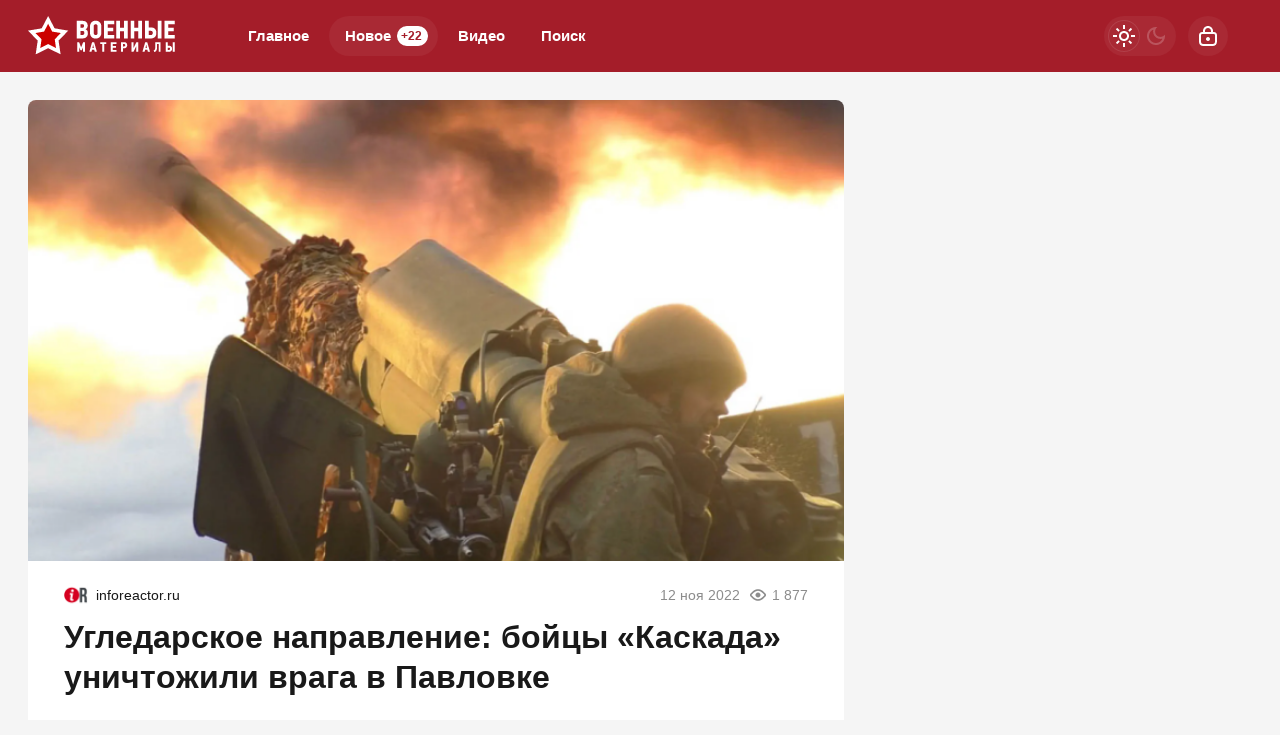

--- FILE ---
content_type: text/html; charset=utf-8
request_url: https://warfiles.ru/245014-ugledarskoe-napravlenie-bojcy-kaskada-unichtozhili-vraga-v-pavlovke.html
body_size: 22573
content:
<!DOCTYPE html>
<html prefix="og:http://ogp.me/ns# article:http://ogp.me/ns/article#" lang="ru" class="load">
<head>
<title>Угледарское направление: бойцы «Каскада» уничтожили врага в Павловке</title>
<meta charset="utf-8">
<meta name="title" content="Угледарское направление: бойцы «Каскада» уничтожили врага в Павловке">
<meta name="description" content="Бойцы оперативно-боевого тактического формирования «Каскад» показали кадры уничтожения украинских националистов в Павловке.">
<meta name="keywords" content="Бойцы, оперативнобоевого, тактического, формирования, «Каскад», показали, кадры, уничтожения, украинских, националистов, Павловке">
<meta name="generator" content="DataLife Engine (https://dle-news.ru)">
<link rel="canonical" href="https://warfiles.ru/245014-ugledarskoe-napravlenie-bojcy-kaskada-unichtozhili-vraga-v-pavlovke.html">
<link rel="alternate" type="application/rss+xml" title="ВОЕННЫЕ МАТЕРИАЛЫ RSS" href="https://warfiles.ru/rss.xml">
<link rel="search" type="application/opensearchdescription+xml" title="ВОЕННЫЕ МАТЕРИАЛЫ" href="https://warfiles.ru/index.php?do=opensearch">
<link rel="preconnect" href="https://warfiles.ru/" fetchpriority="high">
<meta property="twitter:title" content="Угледарское направление: бойцы «Каскада» уничтожили врага в Павловке">
<meta property="twitter:url" content="https://warfiles.ru/245014-ugledarskoe-napravlenie-bojcy-kaskada-unichtozhili-vraga-v-pavlovke.html">
<meta property="twitter:card" content="summary_large_image">
<meta property="twitter:image" content="https://warfiles.ru/uploads/posts/2022-11/1668252079_snimok.png">
<meta property="twitter:description" content="Бойцы оперативно-боевого тактического формирования «Каскад» показали кадры уничтожения украинских националистов в Павловке.">
<meta property="og:type" content="article">
<meta property="og:site_name" content="ВОЕННЫЕ МАТЕРИАЛЫ">
<meta property="og:title" content="Угледарское направление: бойцы «Каскада» уничтожили врага в Павловке">
<meta property="og:url" content="https://warfiles.ru/245014-ugledarskoe-napravlenie-bojcy-kaskada-unichtozhili-vraga-v-pavlovke.html">
<meta property="og:image" content="https://warfiles.ru/uploads/posts/2022-11/1668252079_snimok.png">
<meta property="og:description" content="Бойцы оперативно-боевого тактического формирования «Каскад» показали кадры уничтожения украинских националистов в Павловке.">
<meta name="HandheldFriendly" content="true">
<meta name="format-detection" content="telephone=no">
<meta name="viewport" content="initial-scale=1.0, width=device-width">
<meta name="apple-mobile-web-app-capable" content="yes">
<meta name="apple-mobile-web-app-status-bar-style" content="default">
<meta name="mobile-web-app-capable" content="yes">

<meta name="robots" content="max-image-preview:large">
<meta property="og:type" content="article">



<link rel="manifest" href="/manifest.json">

<link rel="shortcut icon" href="/templates/warfiles/brand/favicon/favicon.ico">
<link rel="apple-touch-icon" sizes="180x180" href="/templates/warfiles/brand/favicon/apple-touch-icon.png">
<link rel="icon" type="image/svg+xml" href="/templates/warfiles/brand/favicon/favicon.svg">
<link rel="icon" type="image/png" sizes="64x64" href="/templates/warfiles/brand/favicon/f64.png">
<link rel="icon" type="image/png" sizes="32x32" href="/templates/warfiles/brand/favicon/f32.png">
<link rel="icon" type="image/png" sizes="16x16" href="/templates/warfiles/brand/favicon/f16.png">



<link rel="preload" as="script" href="/templates/warfiles/js/darkmod.js?v=1gbq2">
<link rel="preload" as="script" href="/engine/classes/js/jquery3.js?v=1gbq2">

<link rel="preload" as="style" href="/templates/warfiles/brand/config.css?v=1gbq2">
<link rel="preload" as="style" href="/templates/warfiles/css/sys.css?v=1gbq2">
<link rel="preload" as="style" href="/templates/warfiles/css/style.css?v=1gbq2">


<link rel="preload" as="style" href="/templates/warfiles/css/text.css?v=1gbq2">
<link rel="preload" as="style" href="/templates/warfiles/css/fullstory.css?v=1gbq2">


<link href="/templates/warfiles/brand/config.css?v=1gbq2" type="text/css" rel="stylesheet" media="all">
<link href="/templates/warfiles/css/sys.css?v=1gbq2" type="text/css" rel="stylesheet" media="all">
<link href="/templates/warfiles/css/style.css?v=1gbq2" type="text/css" rel="stylesheet" media="all">


<link href="/templates/warfiles/css/short.css?v=1gbq2" type="text/css" rel="stylesheet" media="all">


<link href="/templates/warfiles/css/fullstory.css?v=1gbq2" type="text/css" rel="stylesheet" media="all">
<link href="/templates/warfiles/css/text.css?v=1gbq2" type="text/css" rel="stylesheet" media="all">




<link href="/templates/warfiles/css/uidialog.css?v=1gbq2" type="text/css" rel="stylesheet" media="all">

<link href="/templates/warfiles/css/login.css?v=1gbq2" type="text/css" rel="stylesheet" media="all">





<script src="/templates/warfiles/js/darkmod.js?v=1gbq2"></script>

<script src="https://yandex.ru/ads/system/header-bidding.js" async></script>
<script>
var adfoxBiddersMap = {
	"criteo": "868479",
	"myTarget": "852107",
	"betweenDigital": "852109",
	"adriver": "1366846"
};
var adUnits = [
	{
		"code": "adfox_desktop_3",
		"bids": [
			{
				"bidder": "criteo",
				"params": {
					"placementId": "1516429"
				}
			},
			{
				"bidder": "myTarget",
				"params": {
					"placementId": "327861"
				}
			},
			{
				"bidder": "betweenDigital",
				"params": {
					"placementId": "2721227"
				}
			},
			{
				"bidder": "adriver",
				"params": {
					"placementId": "74:warfiles_300x600"
				}
			}
		],
		"sizes": [
			[
				300,
				600
			]
		]
	}
];
var userTimeout = 1000;
window.YaHeaderBiddingSettings = {
	biddersMap: adfoxBiddersMap,
	adUnits: adUnits,
	timeout: userTimeout
};
</script>



<script>window.yaContextCb=window.yaContextCb||[]</script>
<script src="https://yandex.ru/ads/system/context.js" async></script>


<script>
	var isElementVisible = function (id) {
	target = document.querySelector('#' + id);

		// Все позиции элемента
		var targetPosition = {
			top: window.pageYOffset + target.getBoundingClientRect().top,
			left: window.pageXOffset + target.getBoundingClientRect().left,
			right: window.pageXOffset + target.getBoundingClientRect().right,
			bottom: window.pageYOffset + target.getBoundingClientRect().bottom
			},
			// Получаем позиции окна
			windowPosition = {
			top: window.pageYOffset,
			left: window.pageXOffset,
			right: window.pageXOffset + document.documentElement.clientWidth,
			bottom: window.pageYOffset + document.documentElement.clientHeight
			};

		if (targetPosition.bottom > windowPosition.top && // Если позиция нижней части элемента больше позиции верхней чайти окна, то элемент виден сверху
			targetPosition.top < windowPosition.bottom && // Если позиция верхней части элемента меньше позиции нижней чайти окна, то элемент виден снизу
			targetPosition.right > windowPosition.left && // Если позиция правой стороны элемента больше позиции левой части окна, то элемент виден слева
			targetPosition.left < windowPosition.right) { // Если позиция левой стороны элемента меньше позиции правой чайти окна, то элемент виден справа
			// Если элемент полностью видно, то запускаем следующий код

			return true 
		} else {

			return false
		};
	};
</script>

</head>

<body>
	 
<header id="header" class="header">
	<div class="wrp">
		<button class="h-burger" id="o-menu" aria-label="Меню" style="display:none;">
			<span class="iswap">
				<svg width="24" height="24" class="ic iswap-ic"><path d="M3 4V6H21V4H3ZM3 13H21V11H3V13ZM3 20H21V18H3V20Z"/></svg>
				<svg width="24" height="24" class="ic iswap-close"><use xlink:href="#ic-close"></use></svg>
			</span>
		</button>
		<div class="h-first"><a class="logo" href="/" title="Военные материалы" aria-label="Военные материалы">
    <svg width="148" height="40" viewBox="0 0 148 40" xmlns="http://www.w3.org/2000/svg">
        <path d="M20.15 0L26.59 12.32L40.3 14.64L30.57 24.58L32.6 38.34L20.14 32.16L7.69 38.34L9.72 24.58L0 14.64L13.71 12.32L20.15 0Z" fill="white"/>
        <path d="M20.15 28.11L12.28 32.01L13.56 23.32L7.41998 17.04L16.08 15.57L20.15 7.79001L24.22 15.57L32.88 17.04L26.73 23.32L28.01 32.01L20.14 28.11H20.15Z" fill="#CC0100"/>
        <path d="M73.3 16.89V10.34C73.3 9.65001 73.19 8.96001 72.96 8.29001C72.73 7.62001 72.39 7.01001 71.94 6.48001C71.48 5.95001 70.9 5.52001 70.19 5.19001C69.48 4.86001 68.65 4.70001 67.69 4.70001C66.66 4.70001 65.79 4.87001 65.07 5.22001C64.35 5.56001 63.77 6.01001 63.31 6.55001C62.85 7.09001 62.53 7.69001 62.32 8.36001C62.12 9.03001 62.02 9.69001 62.02 10.35V16.62C62.02 17.41 62.12 18.17 62.34 18.9C62.55 19.63 62.88 20.26 63.34 20.81C63.8 21.36 64.38 21.8 65.1 22.11C65.82 22.43 66.68 22.59 67.69 22.59C68.52 22.59 69.27 22.46 69.95 22.2C70.64 21.94 71.22 21.56 71.72 21.06C72.22 20.56 72.6 19.96 72.88 19.27C73.16 18.57 73.3 17.78 73.3 16.91V16.89ZM69.61 10.19V17.14C69.61 17.73 69.42 18.19 69.04 18.53C68.66 18.87 68.21 19.04 67.69 19.04C66.96 19.04 66.45 18.82 66.14 18.38C65.83 17.94 65.67 17.39 65.67 16.71V10.18C65.67 9.98001 65.71 9.76001 65.78 9.54001C65.85 9.31001 65.98 9.10001 66.13 8.91001C66.29 8.71001 66.5 8.56001 66.75 8.43001C67 8.30001 67.32 8.24001 67.69 8.24001C68.06 8.24001 68.37 8.31001 68.61 8.45001C68.85 8.59001 69.05 8.77001 69.21 8.97001C69.36 9.17001 69.47 9.38001 69.53 9.60001C69.59 9.82001 69.62 10.01 69.62 10.18L69.61 10.19ZM59.77 15.93C59.69 15.54 59.55 15.18 59.37 14.83C59.18 14.49 58.95 14.18 58.66 13.91C58.37 13.64 58.03 13.44 57.62 13.3V13.17C58.36 12.87 58.89 12.39 59.21 11.74C59.53 11.09 59.69 10.44 59.69 9.78001C59.69 8.23001 59.24 7.02001 58.35 6.14001C57.46 5.27001 56.15 4.83001 54.43 4.83001H48.74V22.43H54.68C55.45 22.43 56.16 22.31 56.8 22.08C57.44 21.84 57.99 21.5 58.45 21.04C58.91 20.58 59.26 20.03 59.51 19.36C59.76 18.69 59.89 17.93 59.89 17.07C59.89 16.7 59.85 16.32 59.76 15.93H59.77ZM52.42 8.17001H54.21C54.9 8.17001 55.39 8.31001 55.68 8.60001C55.97 8.89001 56.11 9.33001 56.11 9.91001C56.11 10.45 55.97 10.89 55.68 11.23C55.39 11.57 54.91 11.74 54.24 11.74H52.42V8.17001ZM55.93 18.36C55.66 18.77 55.16 18.97 54.44 18.97H52.42V14.92H54.47C55.13 14.92 55.6 15.1 55.9 15.45C56.2 15.8 56.34 16.28 56.34 16.87C56.34 17.46 56.21 17.96 55.94 18.36H55.93ZM86.23 18.97H79.66V15.23H85.32V11.87H79.66V8.23001H86.23V4.84001H75.99V22.44H86.23V18.97ZM96.02 11.86H92.02V4.83001H88.35V22.43H92.02V15.2H96.02V22.43H99.64V4.83001H96.02V11.86ZM110.35 11.86H106.35V4.83001H102.68V22.43H106.35V15.2H110.35V22.43H113.96V4.83001H110.35V11.86ZM127.99 19.28C128.25 18.58 128.38 17.76 128.38 16.82C128.38 16.05 128.27 15.32 128.05 14.66C127.83 13.99 127.5 13.42 127.06 12.95C126.62 12.48 126.06 12.11 125.37 11.84C124.68 11.57 123.87 11.44 122.94 11.44H120.69V4.84001H117.02V22.44H122.86C123.69 22.44 124.44 22.32 125.12 22.09C125.8 21.85 126.39 21.5 126.87 21.04C127.35 20.58 127.72 19.99 127.98 19.29L127.99 19.28ZM124.25 18.46C123.92 18.85 123.42 19.04 122.74 19.04H120.7V14.84H122.72C123.36 14.84 123.86 14.99 124.21 15.3C124.56 15.6 124.74 16.14 124.74 16.89C124.74 17.55 124.57 18.07 124.25 18.46ZM129.77 22.43H133.44V4.83001H129.77V22.43ZM146.77 18.97H140.2V15.23H145.86V11.87H140.2V8.23001H146.77V4.84001H136.53V22.44H146.77V18.97ZM54.12 28.83L53.19 31.25H53.12L52.16 28.84L51.04 26.15H49.2V35.78H51.19V31.22H51.25L51.9 32.87L52.44 34.2H53.88L54.39 32.95L55.05 31.22H55.11V35.77H57.1V26.14H55.22L54.11 28.81L54.12 28.83ZM64.12 26.15L61.34 35.78H63.46C63.55 35.46 63.64 35.13 63.73 34.8C63.78 34.61 63.83 34.41 63.88 34.22C63.92 34.08 63.95 33.95 63.98 33.82H66.27L66.74 35.78H68.9L66.12 26.15H64.13H64.12ZM64.42 32.04L64.7 30.65L65.09 28.74H65.16L65.55 30.66L65.81 32.03H64.42V32.04ZM72.23 27.98H74.29V35.79H76.28V27.98H78.34V26.15H72.22V27.98H72.23ZM82.77 35.78H88.38V33.88H84.78V31.83H87.88V29.99H84.78V28H88.38V26.15H82.77V35.78ZM98.93 27.83C98.78 27.45 98.56 27.13 98.29 26.88C98.02 26.63 97.69 26.45 97.31 26.33C96.93 26.21 96.51 26.15 96.06 26.15H93V35.78H95.01V32.27H96.17C96.63 32.27 97.05 32.2 97.42 32.05C97.79 31.9 98.11 31.69 98.36 31.43C98.62 31.16 98.82 30.84 98.96 30.46C99.1 30.08 99.17 29.66 99.17 29.2C99.17 28.67 99.1 28.22 98.94 27.83H98.93ZM96.86 30.12C96.63 30.31 96.37 30.4 96.08 30.4H95.01V28.01H96.06C96.41 28.01 96.69 28.1 96.89 28.28C97.09 28.46 97.2 28.76 97.2 29.17C97.2 29.62 97.09 29.94 96.86 30.12ZM105.61 31.75H105.58V26.16H103.59V35.79H105.47L108.15 30.55H108.16V35.79H110.17V26.16H108.36L105.61 31.75ZM117.23 26.15L114.45 35.78H116.57C116.66 35.46 116.75 35.13 116.84 34.8C116.89 34.61 116.94 34.41 116.99 34.22C117.02 34.08 117.06 33.95 117.09 33.82H119.38L119.85 35.78H122.01L119.23 26.15H117.24H117.23ZM117.53 32.04L117.81 30.65L118.2 28.74H118.27L118.66 30.66L118.92 32.03H117.53V32.04ZM127.2 31.05C127.2 31.53 127.19 31.95 127.17 32.31C127.15 32.68 127.08 32.99 126.98 33.26C126.88 33.53 126.73 33.76 126.53 33.95C126.33 34.14 126.05 34.29 125.69 34.41L126.16 35.99C126.78 35.9 127.27 35.71 127.65 35.44C128.03 35.17 128.31 34.82 128.51 34.4C128.71 33.97 128.85 33.48 128.91 32.9C128.97 32.32 129.01 31.69 129.01 30.99V28.01H130.64V35.77H132.62V26.14H127.19V31.04L127.2 31.05ZM143.33 30.6C143.09 30.34 142.78 30.14 142.4 29.99C142.02 29.84 141.58 29.77 141.07 29.77H139.84V26.16H137.83V35.79H141.03C141.48 35.79 141.89 35.72 142.27 35.59C142.64 35.46 142.96 35.27 143.23 35.01C143.49 34.76 143.7 34.44 143.84 34.05C143.98 33.67 144.05 33.22 144.05 32.7C144.05 32.27 143.99 31.88 143.87 31.52C143.75 31.16 143.57 30.84 143.33 30.59V30.6ZM141.78 33.62C141.6 33.83 141.32 33.94 140.96 33.94H139.84V31.64H140.95C141.3 31.64 141.57 31.72 141.77 31.89C141.96 32.06 142.06 32.35 142.06 32.76C142.06 33.12 141.97 33.41 141.79 33.62H141.78ZM144.81 26.15V35.78H146.82V26.15H144.81Z" fill="white"/>
    </svg>
</a></div>
		
		<div id="h-menu" class="h-menu" style="display:none;">
			<div class="h-menu-tools">
				<form class="qsearch" method="post">
	<div class="qsearch-field">
		<input id="qsearch-input" class="qsearch-field-input" name="story" type="search" placeholder="Поиск по сайту..." autocomplete="off">
		<button class="qsearch-field-btn" type="submit" title="Найти" aria-label="Найти">
			<svg width="24" height="24" class="ic"><path d="M11 3C6.58172 3 3 6.58172 3 11C3 15.4183 6.58172 19 11 19C12.8487 19 14.551 18.3729 15.9056 17.3199L20 21.4142L21.4142 20L17.3199 15.9056C18.3729 14.551 19 12.8487 19 11C19 6.58172 15.4183 3 11 3ZM5 11C5 7.68629 7.68629 5 11 5C14.3137 5 17 7.68629 17 11C17 14.3137 14.3137 17 11 17C7.68629 17 5 14.3137 5 11Z"/></svg>
		</button>
		<i class="qsearch-field-line"></i>
	</div>
	<button class="qsearch-close" id="x-search" title="Закрыть поиск" aria-label="Закрыть поиск">
		<svg width="24" height="24" class="ic"><use xlink:href="#ic-close"></use></svg>
	</button>
	<input type="hidden" name="do" value="search" autocomplete="off">
	<input type="hidden" name="subaction" value="search" autocomplete="off">
</form>
				
			</div>
			<div class="h-menu-over dark">
				<nav class="h-menu-links">
					<a href="/" title="Главное">Главное</a>
					<a class="active" href="/new/" title="Новости">Новое<i class="badge">+22</i></a>
					<a href="/video/" title="Видео">Видео<i class="badge"></i></a>
					<a class="h-menu-search" id="o-search" href="/index.php?do=search" title="Поиск">Поиск</a>
				</nav>
				<div class="h-menu-add" style="display: none;"><a class="btn btn-tone btn-lg" href="/addnews.html">Добавить новость</a></div>
				<nav class="h-menu-sublinks" style="display: none;"><a href="https://vomedia.ru/19-warfiles.html" target="_blank">Реклама</a>
<a href="/index.php?do=feedback" target="_self">Контакты</a>
<a href="/about.html" target="_self">Об издании</a>
<a href="/rules.html" target="_self">Правила</a></nav>
				<div class="h-menu-soc" style="display: none;">
					<nav class="social-links">
	<a href="https://t.me/topwar_official" target="_blank" rel="nofollow noopener noreferrer" class="soc_tl" title="Telegram" aria-label="Телеграм"><svg width="32" height="32"><use xlink:href="#ic-telegram"></use></svg></a>
	<a href="https://ok.ru/warfiles" target="_blank" rel="nofollow noopener noreferrer" class="soc_ok" title="Одноклассники" aria-label="Одноклассники"><svg width="32" height="32"><use xlink:href="#ic-ok"></use></svg></a>
	<a href="https://vk.com/warfiles" target="_blank" rel="nofollow noopener noreferrer" class="soc_vk" title="VK" aria-label="VK"><svg width="32" height="32"><use xlink:href="#ic-vk"></use></svg></a>
	<a href="https://dzen.ru/warfiles.ru" target="_blank" rel="nofollow noopener noreferrer" class="soc_dzen" title="Дзен" aria-label="Дзен"><svg width="32" height="32"><use xlink:href="#ic-dzen"></use></svg></a>
</nav>
				</div>
				
			</div>
		</div>
		
		<div class="h-tools">
			<button class="h-darkmod" aria-label="Светлая / Темная версия" id="mod-toggle">
				<span class="h-darkmod-in">
					<svg class="ic mod-light" width="24" height="24" viewBox="0 0 24 24" xmlns="http://www.w3.org/2000/svg">
						<path d="M12 15C12.8333 15 13.5417 14.7083 14.125 14.125C14.7083 13.5417 15 12.8333 15 12C15 11.1667 14.7083 10.4583 14.125 9.875C13.5417 9.29167 12.8333 9 12 9C11.1667 9 10.4583 9.29167 9.875 9.875C9.29167 10.4583 9 11.1667 9 12C9 12.8333 9.29167 13.5417 9.875 14.125C10.4583 14.7083 11.1667 15 12 15ZM12 17C10.6167 17 9.4375 16.5125 8.4625 15.5375C7.4875 14.5625 7 13.3833 7 12C7 10.6167 7.4875 9.4375 8.4625 8.4625C9.4375 7.4875 10.6167 7 12 7C13.3833 7 14.5625 7.4875 15.5375 8.4625C16.5125 9.4375 17 10.6167 17 12C17 13.3833 16.5125 14.5625 15.5375 15.5375C14.5625 16.5125 13.3833 17 12 17ZM5 13H1V11H5V13ZM23 13H19V11H23V13ZM11 5V1H13V5H11ZM11 23V19H13V23H11ZM6.4 7.75L3.875 5.325L5.3 3.85L7.7 6.35L6.4 7.75ZM18.7 20.15L16.275 17.625L17.6 16.25L20.125 18.675L18.7 20.15ZM16.25 6.4L18.675 3.875L20.15 5.3L17.65 7.7L16.25 6.4ZM3.85 18.7L6.375 16.275L7.75 17.6L5.325 20.125L3.85 18.7Z" />
					</svg>
					<svg class="ic mod-dark" width="24" height="24" viewBox="0 0 24 24" xmlns="http://www.w3.org/2000/svg">
						<path d="M12 21C9.5 21 7.375 20.125 5.625 18.375C3.875 16.625 3 14.5 3 12C3 9.5 3.875 7.375 5.625 5.625C7.375 3.875 9.5 3 12 3C12.2333 3 12.4625 3.00833 12.6875 3.025C12.9125 3.04167 13.1333 3.06667 13.35 3.1C12.6667 3.58333 12.1208 4.2125 11.7125 4.9875C11.3042 5.7625 11.1 6.6 11.1 7.5C11.1 9 11.625 10.275 12.675 11.325C13.725 12.375 15 12.9 16.5 12.9C17.4167 12.9 18.2583 12.6958 19.025 12.2875C19.7917 11.8792 20.4167 11.3333 20.9 10.65C20.9333 10.8667 20.9583 11.0875 20.975 11.3125C20.9917 11.5375 21 11.7667 21 12C21 14.5 20.125 16.625 18.375 18.375C16.625 20.125 14.5 21 12 21ZM12 19C13.4667 19 14.7833 18.5958 15.95 17.7875C17.1167 16.9792 17.9667 15.925 18.5 14.625C18.1667 14.7083 17.8333 14.775 17.5 14.825C17.1667 14.875 16.8333 14.9 16.5 14.9C14.45 14.9 12.7042 14.1792 11.2625 12.7375C9.82083 11.2958 9.1 9.55 9.1 7.5C9.1 7.16667 9.125 6.83333 9.175 6.5C9.225 6.16667 9.29167 5.83333 9.375 5.5C8.075 6.03333 7.02083 6.88333 6.2125 8.05C5.40417 9.21667 5 10.5333 5 12C5 13.9333 5.68333 15.5833 7.05 16.95C8.41667 18.3167 10.0667 19 12 19Z" />
					</svg>
				</span>
			</button>
			
			<button class="h-login" id="login-btn" aria-label="Войти">
				<svg class="ic" width="24" height="24" viewBox="0 0 24 24" xmlns="http://www.w3.org/2000/svg"><path d="M12 13C10.9 13 10 13.9 10 15C10 16.1 10.9 17 12 17C13.1 17 14 16.1 14 15C14 13.9 13.1 13 12 13ZM20.92 10.67C20.83 10.01 20.63 9.39 20.12 8.88C19.61 8.37 18.98 8.17 18.33 8.08C17.95 8.03 17.5 8.01 17 8V7C17 4.24 14.76 2 12 2C9.24 2 7 4.24 7 7V8C6.5 8.01 6.06 8.03 5.67 8.08C5.01 8.17 4.39 8.37 3.88 8.88C3.37 9.39 3.17 10.02 3.08 10.67C3 11.28 3 12.05 3 12.93V15.07C3 16.42 3 17.54 3.12 18.43C3.24 19.36 3.52 20.18 4.17 20.83C4.83 21.49 5.65 21.76 6.57 21.88C7.45 22 8.57 22 9.92 22H14.06C15.41 22 16.53 22 17.41 21.88C18.34 21.76 19.16 21.48 19.81 20.83C20.47 20.17 20.74 19.35 20.86 18.43C20.98 17.55 20.98 16.43 20.98 15.08V12.94C20.98 12.05 20.98 11.29 20.9 10.68L20.92 10.67ZM9 7C9 5.34 10.34 4 12 4C13.66 4 15 5.34 15 7V8H9V7ZM19 15C19 16.44 19 17.42 18.9 18.16C18.81 18.87 18.64 19.19 18.42 19.42C18.2 19.65 17.87 19.81 17.16 19.9C16.43 20 15.44 20 14 20H10C8.56 20 7.58 20 6.84 19.9C6.13 19.81 5.81 19.64 5.58 19.42C5.36 19.2 5.19 18.87 5.1 18.16C5 17.43 5 16.44 5 15V13C5 12.03 5 11.4 5.06 10.94C5.12 10.51 5.21 10.37 5.29 10.29C5.37 10.21 5.5 10.12 5.94 10.06C6.4 10 7.03 10 8 10H16C16.97 10 17.6 10 18.06 10.06C18.49 10.12 18.63 10.21 18.71 10.29C18.79 10.37 18.88 10.5 18.94 10.94C19 11.4 19 12.03 19 13V15Z"/></svg>
			</button>
			
			
		</div>
	</div>
</header>


	
	<main id="page" class="page-content">
	
	

	
	
<div class="str wrp wrpcont">
	<div class="str-cont grid-sm g-sm-c2">
		
		<article id="full-story" class="cbox full-story" data-id="245014">
			
			<div class="full-story-media story-img">
				<div class="fit-cover">
					
					<img src="/uploads/posts/2022-11/1668252079_snimok.png" width="430" height="280" alt="Угледарское направление: бойцы «Каскада» уничтожили врага в Павловке" title="Угледарское направление: бойцы «Каскада» уничтожили врага в Павловке" fetchpriority="high" decoding="async">
				</div>
				
			</div>
			
			<div class="full-meta">
				<div class="source">
					<a href="/user/Oswald" rel="nofollow" title="Oswald" class="source-logo">
						<img src="//politobzor.net/uploads/fotos/foto_138319.png" alt="Oswald" width="24" height="24" loading="lazy">
					</a>
					<a class="source-site" href="/source/inforeactor.ru/" rel="nofollow noreferrer"><span class="truncate">inforeactor.ru</span></a>
				</div>
				<time class="meta meta-time" datetime="2022-11-12T14:20">12 ноя 2022</time>
				<span class="meta meta-views"><svg width="20" height="20" class="ic"><use xlink:href="#ic-view"></use></svg>1 877</span>
			</div>
			
			<h1 class="heading">
				
				<a href="https://warfiles.ru/show-245014-ugledarskoe-napravlenie-bojcy-kaskada-unichtozhili-vraga-v-pavlovke.html"
					target="_blank">Угледарское направление: бойцы «Каскада» уничтожили врага в Павловке</a>
				
			</h1>
			<div class="full-story-text text">
				
				<meta property="og:type" content="article">
				<meta property="og:title" content="Угледарское направление: бойцы «Каскада» уничтожили врага в Павловке">
				<meta property="og:url" content="https://warfiles.ru/245014-ugledarskoe-napravlenie-bojcy-kaskada-unichtozhili-vraga-v-pavlovke.html" />
				<meta property="article:author" content="Oswald">
				<meta property="article:section" content="Новое">
				<meta property="article:tag"
					content="Группа - гость">
				<meta property="article:published_time" content="2022-11-12T14:20:26+0300">
				<meta itemprop="datePublished" content="2022-11-12T14:20:26+0300" />
				<meta itemprop="identifier" content="245014">
				
				Бойцы оперативно-боевого тактического формирования «Каскад» показали кадры уничтожения украинских националистов в Павловке....
			</div>
			<div class="full-story-readmore"><a class="btn btn-fill btn-lg btn-block" href="https://warfiles.ru/show-245014-ugledarskoe-napravlenie-bojcy-kaskada-unichtozhili-vraga-v-pavlovke.html" rel="nofollow" target="_blank">Читать
			полностью</a></div>
			
			
			
			
			
			<div class="block-ad-fullstory"><!-- Yandex.RTB R-A-247287-9 -->
<div id="yandex_rtb_R-A-247287-9"></div>
<script>
window.yaContextCb.push(() => {
    Ya.Context.AdvManager.render({
        "blockId": "R-A-247287-9",
        "renderTo": "yandex_rtb_R-A-247287-9"
    })
})
</script></div>
			

			
			<div class="full-story-foot cv-auto">
				
<div class="share">
	<a class="fbtn share-btn share-tg" href="https://t.me/share/url?url=https://warfiles.ru/245014-ugledarskoe-napravlenie-bojcy-kaskada-unichtozhili-vraga-v-pavlovke.html&amp;text=Угледарское направление: бойцы «Каскада» уничтожили врага в Павловке" target="_blank" rel="noopener nofollow" title="Поделиться в Телеграм" aria-label="Поделиться в Телеграм" onclick="minWin(this.href); return false;" role="button"><svg width="32" height="32" class="ic"><use xlink:href="#ic-telegram"></use></svg></a>
	<a class="fbtn share-btn share-vk" href="https://vk.com/share.php?url=https://warfiles.ru/245014-ugledarskoe-napravlenie-bojcy-kaskada-unichtozhili-vraga-v-pavlovke.html&title=Угледарское направление: бойцы «Каскада» уничтожили врага в Павловке" target="_blank" rel="noopener nofollow" title="Поделиться в VK" aria-label="Поделиться в VK" onclick="minWin(this.href); return false;" role="button"><svg width="32" height="32" class="ic"><use xlink:href="#ic-vk"></use></svg></a>
	<a class="fbtn share-btn share-ok" href="https://connect.ok.ru/offer?url=https://warfiles.ru/245014-ugledarskoe-napravlenie-bojcy-kaskada-unichtozhili-vraga-v-pavlovke.html&title=Угледарское направление: бойцы «Каскада» уничтожили врага в Павловке" target="_blank" rel="noopener nofollow" title="Поделиться в Одноклассниках" aria-label="Поделиться в Одноклассниках" onclick="minWin(this.href); return false;" role="button"><svg width="32" height="32" class="ic"><use xlink:href="#ic-ok"></use></svg></a>
</div>

				
			</div>
			 <div class="channels">
	<div class="channels-info">
		<div class="channels-info-title title">Наши новостные каналы</div>
		<p class="channels-info-text">Подписывайтесь и будьте в курсе свежих новостей и важнейших событиях дня.</p>
	</div>
	<div class="channels-links">
		<a href="https://vk.com/warfiles" rel="nofollow noreferrer" target="_blank">
			<svg xmlns="http://www.w3.org/2000/svg" width="32" height="32" viewBox="0 0 32 32"><path d="M32 16C32 7.16344 24.8366 0 16 0C7.16344 0 0 7.16344 0 16C0 24.8366 7.16344 32 16 32C24.8366 32 32 24.8366 32 16Z" fill="#0277FF"/><path d="M17.1495 21.3333C11.0754 21.3333 7.61125 17.329 7.4668 10.6666H10.5088C10.6088 15.5566 12.8545 17.6282 14.6285 18.0555V10.6666H17.494V14.8846C19.2483 14.703 21.0915 12.781 21.7137 10.6666H24.5779C24.343 11.7633 23.8753 12.8016 23.2041 13.7166C22.5328 14.6315 21.6724 15.4034 20.6767 15.9839C21.7884 16.5139 22.7705 17.2648 23.558 18.1869C24.3455 19.1091 24.9203 20.1815 25.2446 21.3333H22.0915C21.8008 20.3331 21.2094 19.4378 20.3914 18.7596C19.5735 18.0814 18.5655 17.6506 17.494 17.5213V21.3333H17.1495Z" fill="white"/></svg>
			<span>ВКонтакте</span>
		</a>
		<a href="https://dzen.ru/warfiles.ru" rel="nofollow noreferrer" target="_blank">
			<svg xmlns="http://www.w3.org/2000/svg" width="32" height="32" viewBox="0 0 32 32"><path fill="currentColor" d="m19.09,19.09c-2.52,2.59-2.7,5.83-2.91,12.91,6.61,0,11.17-.02,13.52-2.31,2.29-2.35,2.31-7.13,2.31-13.52-7.09.23-10.32.4-12.91,2.91ZM0,16.17c0,6.39.02,11.17,2.31,13.52,2.35,2.29,6.91,2.31,13.52,2.31-.23-7.09-.4-10.32-2.91-12.91-2.59-2.51-5.83-2.7-12.91-2.91ZM15.83,0C9.23,0,4.66.02,2.31,2.31.02,4.66,0,9.44,0,15.83c7.09-.23,10.32-.4,12.91-2.91,2.52-2.59,2.7-5.83,2.91-12.91Zm3.26,12.91c-2.52-2.59-2.7-5.83-2.91-12.91,6.61,0,11.17.02,13.52,2.31,2.29,2.35,2.31,7.13,2.31,13.52-7.09-.23-10.32-.4-12.91-2.91Z"/></svg>
			<span>Дзен</span>
		</a>
		<a href="https://ok.ru/warfiles" rel="nofollow noreferrer" target="_blank">
			<svg fill="none" width="120" height="120" viewBox="0 0 120 120" xmlns="http://www.w3.org/2000/svg"><path d="M120 60C120 93.1371 93.1371 120 60 120C26.8629 120 0 93.1371 0 60C0 26.8629 26.8629 0 60 0C93.1371 0 120 26.8629 120 60Z" fill="#ED812B"/><path d="M67.2847 75.8688C70.9635 75.0229 74.4778 73.5528 77.6718 71.5228C80.0781 69.8952 80.7244 66.6051 79.1144 64.1725C77.5679 61.8332 74.4864 61.1273 72.0887 62.5595C64.7313 67.2118 55.3829 67.2118 48.0255 62.5595C45.5816 61.0019 42.3559 61.7428 40.8122 64.2075C40.8122 64.2133 40.8122 64.2191 40.8065 64.222C39.2657 66.6926 39.9986 69.9565 42.4424 71.514L42.4482 71.5199C45.6364 73.547 49.1478 75.02 52.8237 75.86L42.8262 85.9667C40.7863 87.9939 40.7488 91.3044 42.7454 93.3666L42.8319 93.4541C43.8245 94.4866 45.169 95 46.5078 95C47.8495 95 49.1911 94.4866 50.1865 93.4541L60.0571 83.5254L69.8786 93.4599C71.956 95.4871 75.2741 95.4317 77.2822 93.3287C79.2385 91.2782 79.2385 88.026 77.2822 85.9784L67.2847 75.8688ZM60.0571 61.1332C69.9248 61.1215 77.917 53.042 77.9314 43.0695C77.9314 33.1087 69.9103 25 60.0571 25C50.2038 25 42.1828 33.1087 42.1828 43.0753C42.1972 53.0508 50.1923 61.1303 60.0571 61.1361V61.1332ZM60.0571 35.5909C64.1427 35.5967 67.4521 38.9452 67.455 43.0724C67.455 47.2026 64.1427 50.5481 60.0571 50.554C55.9744 50.5481 52.665 47.2055 52.6563 43.0753C52.6621 38.9422 55.9744 35.5967 60.0571 35.5879V35.5909Z" fill="white"/></svg>
			<span>Одноклассники</span>
		</a>
	</div>
</div>
		</article>
		
		<div style="display: none;"><!--dleaddcomments--><!--dlecomments--><!--dlenavigationcomments--></div>
		<div class="sep-title cv-auto"><span>Рекомендуем для вас</span></div>
		<div class="cv-auto"><!-- Yandex Native Ads C-A-247287-13 -->
<div id="id-C-A-247287-13"></div>
<script>window.yaContextCb.push(()=>{
  Ya.Context.AdvManager.renderWidget({
    renderTo: 'id-C-A-247287-13',
    blockId: 'C-A-247287-13',
    darkTheme: localStorage.getItem('theme') === 'dark' || (localStorage.getItem('theme') == null && window.matchMedia("(prefers-color-scheme: dark)").matches) ? true : false
  })
})</script></div>
		
		<article class="post cbox item g-item cv-auto" data-id="268092">
	<figure class="post-img fit-cover">
		<img src="/uploads/mini/shortstory/831/b23bc9f75f909f396a019a7c92c9c.webp" width="430" height="280" title="Ночь возмездия: Киев обесточен, «Пэтриоты» уничтожены" alt="Ночь возмездия: Киев обесточен, «Пэтриоты» уничтожены" loading="lazy" fetchpriority="low" decoding="async">
	</figure>
	<h2 class="title">
		
		<a class="item-link" href="https://warfiles.ru/show-268092-noch-vozmezdija-kiev-obestochen-pjetrioty-unichtozheny.html" target="_blank">Ночь возмездия: Киев обесточен, «Пэтриоты» уничтожены</a>
	</h2>
	
	<div class="post-text">«Орешник» оставил Украину без газа, а «Искандеры» с «Геранями» — еще и без света...</div>
	<div class="post-meta">
		<div class="source">
			<a href="/user/svpressaru" rel="nofollow" title="svpressaru" class="source-logo">
				<img src="//politobzor.net/uploads/fotos/foto_160082.jpg" alt="svpressaru" width="20" height="20" loading="lazy">
			</a>
			<a class="source-site" href="/source/svpressa.ru/" rel="nofollow noreferrer"><span class="truncate">svpressa.ru</span></a>
		</div>
		<time class="meta meta-time" datetime="2026-01-09T17:16">9 янв 2026</time>
		<a href="https://warfiles.ru/268092-noch-vozmezdija-kiev-obestochen-pjetrioty-unichtozheny.html" class="meta meta-views"><svg width="20" height="20" class="ic"><use xlink:href="#ic-view"></use></svg>1 066</a>
	</div>
</article><article class="post cbox item g-item cv-auto" data-id="268108">
	<figure class="post-img fit-cover">
		<img src="/uploads/mini/shortstory/bee/3cfe6b08783fb03f27fc9f693c678.webp" width="430" height="280" title="«Орешник» разорвал Львов: мэр города признал — разрушения ужасающие" alt="«Орешник» разорвал Львов: мэр города признал — разрушения ужасающие" loading="lazy" fetchpriority="low" decoding="async">
	</figure>
	<h2 class="title">
		
		<a class="item-link" href="https://warfiles.ru/show-268108-oreshnik-razorval-lvov-mjer-goroda-priznal-razrushenija-uzhasajuschie.html" target="_blank">«Орешник» разорвал Львов: мэр города признал — разрушения ужасающие</a>
	</h2>
	
	<div class="post-text">«Орешник» прошёл ПВО и ударил по объекту под Львовом — мэр города рассказал о масштабных и пугающих разрушениях...</div>
	<div class="post-meta">
		<div class="source">
			<a href="/user/ПЕТЕРБУРГСКАЯПРЕССА" rel="nofollow" title="ПЕТЕРБУРГСКАЯПРЕССА" class="source-logo">
				<img src="//warfiles.ru/uploads/fotos/foto_186345_1736534686.webp" alt="ПЕТЕРБУРГСКАЯПРЕССА" width="20" height="20" loading="lazy">
			</a>
			<a class="source-site" href="/source/peterburg.press/" rel="nofollow noreferrer"><span class="truncate">peterburg.press</span></a>
		</div>
		<time class="meta meta-time" datetime="2026-01-11T05:45">11 янв 2026</time>
		<a href="https://warfiles.ru/268108-oreshnik-razorval-lvov-mjer-goroda-priznal-razrushenija-uzhasajuschie.html" class="meta meta-views"><svg width="20" height="20" class="ic"><use xlink:href="#ic-view"></use></svg>978</a>
	</div>
</article><article class="post cbox item g-item cv-auto" data-id="268114">
	<figure class="post-img fit-cover">
		<img src="/uploads/mini/shortstory/8b2/619a476793079a944e7f4734cb65c.webp" width="430" height="280" title="Последнее предупреждение: на захват судов Россия ответит военным ударом" alt="Последнее предупреждение: на захват судов Россия ответит военным ударом" loading="lazy" fetchpriority="low" decoding="async">
	</figure>
	<h2 class="title">
		
		<a class="item-link" href="https://warfiles.ru/show-268114-poslednee-preduprezhdenie-na-zahvat-sudov-rossija-otvetit-voennym-udarom.html" target="_blank">Последнее предупреждение: на захват судов Россия ответит военным ударом</a>
	</h2>
	
	<div class="post-text">Атака Украины на госрезиденцию в Новгородской области и захват нефтяного танкера «Маринера», который шел в Атлантическом океане под российским флагом, казалось...</div>
	<div class="post-meta">
		<div class="source">
			<a href="/user/K-politika" rel="nofollow" title="K-politika" class="source-logo">
				<img src="//warfiles.ru/uploads/fotos/foto_151298.png" alt="K-politika" width="20" height="20" loading="lazy">
			</a>
			<a class="source-site" href="/source/k-politika.ru/" rel="nofollow noreferrer"><span class="truncate">k-politika.ru</span></a>
		</div>
		<time class="meta meta-time" datetime="2026-01-11T14:53">11 янв 2026</time>
		<a href="https://warfiles.ru/268114-poslednee-preduprezhdenie-na-zahvat-sudov-rossija-otvetit-voennym-udarom.html" class="meta meta-views"><svg width="20" height="20" class="ic"><use xlink:href="#ic-view"></use></svg>967</a>
	</div>
</article><article class="post cbox item g-item cv-auto" data-id="268172">
	<figure class="post-img fit-cover">
		<img src="/uploads/mini/shortstory/efd/e0dba44de6343339c9b9940fdda64.webp" width="430" height="280" title="«Реальный масштаб превышает оценки»: что скрывает РФ о прорыве к Графскому" alt="«Реальный масштаб превышает оценки»: что скрывает РФ о прорыве к Графскому" loading="lazy" fetchpriority="low" decoding="async">
	</figure>
	<h2 class="title">
		
		<a class="item-link" href="https://warfiles.ru/show-268172-realnyj-masshtab-prevyshaet-ocenki-chto-skryvaet-rf-o-proryve-k-grafskomu.html" target="_blank">«Реальный масштаб превышает оценки»: что скрывает РФ о прорыве к Графскому</a>
	</h2>
	
	<div class="post-text">Российские малые штурмовые группы методично «прогрызают» оборону ВСУ на Бурлукском направлении....</div>
	<div class="post-meta">
		<div class="source">
			<a href="/user/K-politika" rel="nofollow" title="K-politika" class="source-logo">
				<img src="//warfiles.ru/uploads/fotos/foto_151298.png" alt="K-politika" width="20" height="20" loading="lazy">
			</a>
			<a class="source-site" href="/source/k-politika.ru/" rel="nofollow noreferrer"><span class="truncate">k-politika.ru</span></a>
		</div>
		<time class="meta meta-time" datetime="2026-01-14T10:57">Вчера, 10:57</time>
		<a href="https://warfiles.ru/268172-realnyj-masshtab-prevyshaet-ocenki-chto-skryvaet-rf-o-proryve-k-grafskomu.html" class="meta meta-views"><svg width="20" height="20" class="ic"><use xlink:href="#ic-view"></use></svg>964</a>
	</div>
</article><article class="post cbox item g-item cv-auto" data-id="268078">
	<figure class="post-img fit-cover">
		<img src="/uploads/mini/shortstory/16b/1daa1c35b69d90ebf345b30120a60.webp" width="430" height="280" title="Танк Т-90 усилят новым «Рывком»" alt="Танк Т-90 усилят новым «Рывком»" loading="lazy" fetchpriority="low" decoding="async">
	</figure>
	<h2 class="title">
		
		<a class="item-link" href="https://warfiles.ru/show-268078-tank-t-90-usiljat-novym-ryvkom.html" target="_blank">Танк Т-90 усилят новым «Рывком»</a>
	</h2>
	
	<div class="post-text">Россия укрепляет «броню» вопреки санкциям — Army Recognition...</div>
	<div class="post-meta">
		<div class="source">
			<a href="/user/svpressaru" rel="nofollow" title="svpressaru" class="source-logo">
				<img src="//politobzor.net/uploads/fotos/foto_160082.jpg" alt="svpressaru" width="20" height="20" loading="lazy">
			</a>
			<a class="source-site" href="/source/svpressa.ru/" rel="nofollow noreferrer"><span class="truncate">svpressa.ru</span></a>
		</div>
		<time class="meta meta-time" datetime="2026-01-08T16:18">8 янв 2026</time>
		<a href="https://warfiles.ru/268078-tank-t-90-usiljat-novym-ryvkom.html" class="meta meta-views"><svg width="20" height="20" class="ic"><use xlink:href="#ic-view"></use></svg>873</a>
	</div>
</article><article class="post cbox item g-item cv-auto" data-id="268105">
	<figure class="post-img fit-cover">
		<img src="/uploads/mini/shortstory/876/c366093c7b95873ca37039e2a51af.webp" width="430" height="280" title="Кадровая яма: военное образование начали восстанавливать из руин" alt="Кадровая яма: военное образование начали восстанавливать из руин" loading="lazy" fetchpriority="low" decoding="async">
	</figure>
	<h2 class="title">
		
		<a class="item-link" href="https://warfiles.ru/show-268105-kadrovaja-jama-voennoe-obrazovanie-nachali-vosstanavlivat-iz-ruin.html" target="_blank">Кадровая яма: военное образование начали восстанавливать из руин</a>
	</h2>
	
	<div class="post-text">Закрытые в нулевые военные училища возвращаются. Почему армии срочно понадобились офицеры, сообщили в Минобороны РФ...</div>
	<div class="post-meta">
		<div class="source">
			<a href="/user/Warpages" rel="nofollow" title="Warpages" class="source-logo">
				<img src="//warfiles.ru/uploads/fotos/foto_181527.jpg" alt="Warpages" width="20" height="20" loading="lazy">
			</a>
			<a class="source-site" href="/source/warpages.ru/" rel="nofollow noreferrer"><span class="truncate">warpages.ru</span></a>
		</div>
		<time class="meta meta-time" datetime="2026-01-10T18:29">10 янв 2026</time>
		<a href="https://warfiles.ru/268105-kadrovaja-jama-voennoe-obrazovanie-nachali-vosstanavlivat-iz-ruin.html" class="meta meta-views"><svg width="20" height="20" class="ic"><use xlink:href="#ic-view"></use></svg>841</a>
	</div>
</article><article class="post cbox item g-item cv-auto" data-id="268086">
	<figure class="post-img fit-cover">
		<img src="/uploads/mini/shortstory/5e0/eda26533a7d0690e8e6a32c2fb3e1.webp" width="430" height="280" title="«Удар по нескольким противникам»: скрытый смысл новой атаки «Орешника»" alt="«Удар по нескольким противникам»: скрытый смысл новой атаки «Орешника»" loading="lazy" fetchpriority="low" decoding="async">
	</figure>
	<h2 class="title">
		
		<a class="item-link" href="https://warfiles.ru/show-268086-udar-po-neskolkim-protivnikam-skrytyj-smysl-novoj-ataki-oreshnika.html" target="_blank">«Удар по нескольким противникам»: скрытый смысл новой атаки «Орешника»</a>
	</h2>
	
	<div class="post-text">Россия, выждав удобное время и уточнив цели, ответила на атаку ВСУ по президентской резиденции и за террористические атаки по российским городам....</div>
	<div class="post-meta">
		<div class="source">
			<a href="/user/K-politika" rel="nofollow" title="K-politika" class="source-logo">
				<img src="//warfiles.ru/uploads/fotos/foto_151298.png" alt="K-politika" width="20" height="20" loading="lazy">
			</a>
			<a class="source-site" href="/source/k-politika.ru/" rel="nofollow noreferrer"><span class="truncate">k-politika.ru</span></a>
		</div>
		<time class="meta meta-time" datetime="2026-01-09T10:46">9 янв 2026</time>
		<a href="https://warfiles.ru/268086-udar-po-neskolkim-protivnikam-skrytyj-smysl-novoj-ataki-oreshnika.html" class="meta meta-views"><svg width="20" height="20" class="ic"><use xlink:href="#ic-view"></use></svg>717</a>
	</div>
</article><article class="post cbox item g-item cv-auto" data-id="268109">
	<figure class="post-img fit-cover">
		<img src="/uploads/mini/shortstory/39e/f035bdba46c356ff1d1b8878df514.webp" width="430" height="280" title="Зеленский выдвинул ультиматум России, наши стягивают силы к Херсону" alt="Зеленский выдвинул ультиматум России, наши стягивают силы к Херсону" loading="lazy" fetchpriority="low" decoding="async">
	</figure>
	<h2 class="title">
		
		<a class="item-link" href="https://warfiles.ru/show-268109-zelenskij-vydvinul-ultimatum-rossii-nashi-stjagivajut-sily-k-hersonu.html" target="_blank">Зеленский выдвинул ультиматум России, наши стягивают силы к Херсону</a>
	</h2>
	
	<div class="post-text">1417-й день спецоперации. ГрВ «Центр» перешла в наступление — «Покровская» страница перевернута...</div>
	<div class="post-meta">
		<div class="source">
			<a href="/user/svpressaru" rel="nofollow" title="svpressaru" class="source-logo">
				<img src="//politobzor.net/uploads/fotos/foto_160082.jpg" alt="svpressaru" width="20" height="20" loading="lazy">
			</a>
			<a class="source-site" href="/source/svpressa.ru/" rel="nofollow noreferrer"><span class="truncate">svpressa.ru</span></a>
		</div>
		<time class="meta meta-time" datetime="2026-01-11T09:45">11 янв 2026</time>
		<a href="https://warfiles.ru/268109-zelenskij-vydvinul-ultimatum-rossii-nashi-stjagivajut-sily-k-hersonu.html" class="meta meta-views"><svg width="20" height="20" class="ic"><use xlink:href="#ic-view"></use></svg>704</a>
	</div>
</article><article class="post cbox item g-item cv-auto" data-id="268106">
	<figure class="post-img fit-cover">
		<img src="/uploads/mini/shortstory/c86/a40c967c82b916fb391a7c7928888.webp" width="430" height="280" title="Новости СВО: Армия России приближается к Краматорску" alt="Новости СВО: Армия России приближается к Краматорску" loading="lazy" fetchpriority="low" decoding="async">
	</figure>
	<h2 class="title">
		
		<a class="item-link" href="https://warfiles.ru/show-268106-novosti-svo-armija-rossii-priblizhaetsja-k-kramatorsku.html" target="_blank">Новости СВО: Армия России приближается к Краматорску</a>
	</h2>
	
	<div class="post-text">Армия России берёт под контроль населённые пункты на Краматорском направлении – ВСУ спасаются бегством, чтобы не попасть в «мешок» под Часовым Яром....</div>
	<div class="post-meta">
		<div class="source">
			<a href="/user/andrey74" rel="nofollow" title="andrey74" class="source-logo">
				<img src="//warfiles.ru/uploads/fotos/foto_18273.png" alt="andrey74" width="20" height="20" loading="lazy">
			</a>
			<a class="source-site" href="/source/1rodina.ru/" rel="nofollow noreferrer"><span class="truncate">1rodina.ru</span></a>
		</div>
		<time class="meta meta-time" datetime="2026-01-10T19:18">10 янв 2026</time>
		<a href="https://warfiles.ru/268106-novosti-svo-armija-rossii-priblizhaetsja-k-kramatorsku.html" class="meta meta-views"><svg width="20" height="20" class="ic"><use xlink:href="#ic-view"></use></svg>683</a>
	</div>
</article><article class="post cbox item g-item cv-auto" data-id="268087">
	<figure class="post-img fit-cover">
		<img src="/uploads/mini/shortstory/bd7/48c2ad839f64720e033a8ba0fc5bc.webp" width="430" height="280" title="«Орешник» против подземных крепостей: Россия проверила пределы оружия" alt="«Орешник» против подземных крепостей: Россия проверила пределы оружия" loading="lazy" fetchpriority="low" decoding="async">
	</figure>
	<h2 class="title">
		
		<a class="item-link" href="https://warfiles.ru/show-268087-oreshnik-protiv-podzemnyh-krepostej-rossija-proverila-predely-oruzhija.html" target="_blank">«Орешник» против подземных крепостей: Россия проверила пределы оружия</a>
	</h2>
	
	<div class="post-text">В России раскрыли цели нового удара по Украине «Орешником». Ракету направили для поражения особого энергетического объекта...</div>
	<div class="post-meta">
		<div class="source">
			<a href="/user/ВЕСТИПЛАНЕТЫ" rel="nofollow" title="ВЕСТИПЛАНЕТЫ" class="source-logo">
				<img src="//politobzor.net/uploads/fotos/foto_186033_1729100676.webp" alt="ВЕСТИПЛАНЕТЫ" width="20" height="20" loading="lazy">
			</a>
			<a class="source-site" href="/source/vestiplaneti.ru/" rel="nofollow noreferrer"><span class="truncate">vestiplaneti.ru</span></a>
		</div>
		<time class="meta meta-time" datetime="2026-01-09T11:48">9 янв 2026</time>
		<a href="https://warfiles.ru/268087-oreshnik-protiv-podzemnyh-krepostej-rossija-proverila-predely-oruzhija.html" class="meta meta-views"><svg width="20" height="20" class="ic"><use xlink:href="#ic-view"></use></svg>678</a>
	</div>
</article><article class="post cbox item g-item cv-auto" data-id="268082">
	<figure class="post-img fit-cover">
		<img src="/uploads/mini/shortstory/a79/b2e8f6150dbee38d32aedc79310dc.webp" width="430" height="280" title="&quot;Орешник&quot; метеоритным дождем атаковал Львовскую область Украины" alt="&quot;Орешник&quot; метеоритным дождем атаковал Львовскую область Украины" loading="lazy" fetchpriority="low" decoding="async">
	</figure>
	<h2 class="title">
		
		<a class="item-link" href="https://warfiles.ru/show-268082-oreshnik-meteoritnym-dozhdem-atakoval-lvovskuju-oblast-ukrainy.html" target="_blank">&quot;Орешник&quot; метеоритным дождем атаковал Львовскую область Украины</a>
	</h2>
	
	<div class="post-text">Ракета комплекса &quot;Орешник&quot; поразила объект, расположенный на территории Львовский области Украины....</div>
	<div class="post-meta">
		<div class="source">
			<a href="/user/Drig" rel="nofollow" title="Drig" class="source-logo">
				<img src="//warfiles.ru/uploads/fotos/foto_8321.png" alt="Drig" width="20" height="20" loading="lazy">
			</a>
			<a class="source-site" href="/source/vestnik-rm.ru/" rel="nofollow noreferrer"><span class="truncate">vestnik-rm.ru</span></a>
		</div>
		<time class="meta meta-time" datetime="2026-01-09T04:07">9 янв 2026</time>
		<a href="https://warfiles.ru/268082-oreshnik-meteoritnym-dozhdem-atakoval-lvovskuju-oblast-ukrainy.html" class="meta meta-views"><svg width="20" height="20" class="ic"><use xlink:href="#ic-view"></use></svg>670</a>
	</div>
</article><article class="post cbox item g-item cv-auto" data-id="268112">
	<figure class="post-img fit-cover">
		<img src="/uploads/mini/shortstory/5db/be8ebbdb6f1faf31e2c937ade4054.webp" width="430" height="280" title="Жертвами «сердюковщины» стали тысячи не появившихся в армии офицеров" alt="Жертвами «сердюковщины» стали тысячи не появившихся в армии офицеров" loading="lazy" fetchpriority="low" decoding="async">
	</figure>
	<h2 class="title">
		
		<a class="item-link" href="https://warfiles.ru/show-268112-zhertvami-serdjukovschiny-stali-tysjachi-ne-pojavivshihsja-v-armii-oficerov.html" target="_blank">Жертвами «сердюковщины» стали тысячи не появившихся в армии офицеров</a>
	</h2>
	
	<div class="post-text">Ошибки министра-мебельщика приходится исправлять Андрею Белоусову...</div>
	<div class="post-meta">
		<div class="source">
			<a href="/user/svpressaru" rel="nofollow" title="svpressaru" class="source-logo">
				<img src="//politobzor.net/uploads/fotos/foto_160082.jpg" alt="svpressaru" width="20" height="20" loading="lazy">
			</a>
			<a class="source-site" href="/source/svpressa.ru/" rel="nofollow noreferrer"><span class="truncate">svpressa.ru</span></a>
		</div>
		<time class="meta meta-time" datetime="2026-01-11T12:16">11 янв 2026</time>
		<a href="https://warfiles.ru/268112-zhertvami-serdjukovschiny-stali-tysjachi-ne-pojavivshihsja-v-armii-oficerov.html" class="meta meta-views"><svg width="20" height="20" class="ic"><use xlink:href="#ic-view"></use></svg>647</a>
	</div>
</article><article class="post cbox item g-item cv-auto" data-id="268173">
	<figure class="post-img fit-cover">
		<img src="/uploads/mini/shortstory/f69/05a96e599e1a1f0f29aeede741952.webp" width="430" height="280" title="Битва за Купянск: Русские телеграм-предатели сдали город украинцам" alt="Битва за Купянск: Русские телеграм-предатели сдали город украинцам" loading="lazy" fetchpriority="low" decoding="async">
	</figure>
	<h2 class="title">
		
		<a class="item-link" href="https://warfiles.ru/show-268173-bitva-za-kupjansk-russkie-telegram-predateli-sdali-gorod-ukraincam.html" target="_blank">Битва за Купянск: Русские телеграм-предатели сдали город украинцам</a>
	</h2>
	
	<div class="post-text">Что на самом деле происходит в главной «фортецi» восточной Харьковщины...</div>
	<div class="post-meta">
		<div class="source">
			<a href="/user/svpressaru" rel="nofollow" title="svpressaru" class="source-logo">
				<img src="//politobzor.net/uploads/fotos/foto_160082.jpg" alt="svpressaru" width="20" height="20" loading="lazy">
			</a>
			<a class="source-site" href="/source/svpressa.ru/" rel="nofollow noreferrer"><span class="truncate">svpressa.ru</span></a>
		</div>
		<time class="meta meta-time" datetime="2026-01-14T13:44">Вчера, 13:44</time>
		<a href="https://warfiles.ru/268173-bitva-za-kupjansk-russkie-telegram-predateli-sdali-gorod-ukraincam.html" class="meta meta-views"><svg width="20" height="20" class="ic"><use xlink:href="#ic-view"></use></svg>640</a>
	</div>
</article><article class="post cbox item g-item cv-auto" data-id="268113">
	<figure class="post-img fit-cover">
		<img src="/uploads/mini/shortstory/aad/1ce9040d3f59d4761cd023bbb4d06.webp" width="430" height="280" title="В «курятнике Мадьяра» на Запорожчине россияне учинили форменный погром" alt="В «курятнике Мадьяра» на Запорожчине россияне учинили форменный погром" loading="lazy" fetchpriority="low" decoding="async">
	</figure>
	<h2 class="title">
		
		<a class="item-link" href="https://warfiles.ru/show-268113-v-kurjatnike-madjara-na-zaporozhchine-rossijane-uchinili-formennyj-pogrom.html" target="_blank">В «курятнике Мадьяра» на Запорожчине россияне учинили форменный погром</a>
	</h2>
	
	<div class="post-text">«Серая зона», в которой полегла почти вся пехота захисников, уже ушла на 10−15 км от Гуляйполя на запад, к Орехову...</div>
	<div class="post-meta">
		<div class="source">
			<a href="/user/svpressaru" rel="nofollow" title="svpressaru" class="source-logo">
				<img src="//politobzor.net/uploads/fotos/foto_160082.jpg" alt="svpressaru" width="20" height="20" loading="lazy">
			</a>
			<a class="source-site" href="/source/svpressa.ru/" rel="nofollow noreferrer"><span class="truncate">svpressa.ru</span></a>
		</div>
		<time class="meta meta-time" datetime="2026-01-11T13:38">11 янв 2026</time>
		<a href="https://warfiles.ru/268113-v-kurjatnike-madjara-na-zaporozhchine-rossijane-uchinili-formennyj-pogrom.html" class="meta meta-views"><svg width="20" height="20" class="ic"><use xlink:href="#ic-view"></use></svg>637</a>
	</div>
</article><article class="post cbox item g-item cv-auto" data-id="268091">
	<figure class="post-img fit-cover">
		<img src="/uploads/mini/shortstory/2ea/1a94dbb75d4c86e5f3a1fad2ffd38.webp" width="430" height="280" title="Зеленский положил глаз на «Смерчи», «Панцири» и «Буки» из Венесуэлы" alt="Зеленский положил глаз на «Смерчи», «Панцири» и «Буки» из Венесуэлы" loading="lazy" fetchpriority="low" decoding="async">
	</figure>
	<h2 class="title">
		
		<a class="item-link" href="https://warfiles.ru/show-268091-zelenskij-polozhil-glaz-na-smerchi-panciri-i-buki-iz-venesujely.html" target="_blank">Зеленский положил глаз на «Смерчи», «Панцири» и «Буки» из Венесуэлы</a>
	</h2>
	
	<div class="post-text">Танки, РСЗО, системы ПВО, которые Москва отправляла Мадуро, могут при помощи США оказаться в руках ВСУ...</div>
	<div class="post-meta">
		<div class="source">
			<a href="/user/svpressaru" rel="nofollow" title="svpressaru" class="source-logo">
				<img src="//politobzor.net/uploads/fotos/foto_160082.jpg" alt="svpressaru" width="20" height="20" loading="lazy">
			</a>
			<a class="source-site" href="/source/svpressa.ru/" rel="nofollow noreferrer"><span class="truncate">svpressa.ru</span></a>
		</div>
		<time class="meta meta-time" datetime="2026-01-09T14:44">9 янв 2026</time>
		<a href="https://warfiles.ru/268091-zelenskij-polozhil-glaz-na-smerchi-panciri-i-buki-iz-venesujely.html" class="meta meta-views"><svg width="20" height="20" class="ic"><use xlink:href="#ic-view"></use></svg>637</a>
	</div>
</article><article class="post cbox item g-item cv-auto" data-id="268077">
	<figure class="post-img fit-cover">
		<img src="/uploads/mini/shortstory/eac/4705eea93f73215efed5a441caad1.webp" width="430" height="280" title="Зеленский посоветовал Трампу захватить Кадырова и получил в Кривой Рог" alt="Зеленский посоветовал Трампу захватить Кадырова и получил в Кривой Рог" loading="lazy" fetchpriority="low" decoding="async">
	</figure>
	<h2 class="title">
		
		<a class="item-link" href="https://warfiles.ru/show-268077-zelenskij-posovetoval-trampu-zahvatit-kadyrova-i-poluchil-v-krivoj-rog.html" target="_blank">Зеленский посоветовал Трампу захватить Кадырова и получил в Кривой Рог</a>
	</h2>
	
	<div class="post-text">1414-й день спецоперации. Мощнейший удар по энергетике Украины отправил в тотальной блэкаут сразу два региона...</div>
	<div class="post-meta">
		<div class="source">
			<a href="/user/svpressaru" rel="nofollow" title="svpressaru" class="source-logo">
				<img src="//politobzor.net/uploads/fotos/foto_160082.jpg" alt="svpressaru" width="20" height="20" loading="lazy">
			</a>
			<a class="source-site" href="/source/svpressa.ru/" rel="nofollow noreferrer"><span class="truncate">svpressa.ru</span></a>
		</div>
		<time class="meta meta-time" datetime="2026-01-08T12:51">8 янв 2026</time>
		<a href="https://warfiles.ru/268077-zelenskij-posovetoval-trampu-zahvatit-kadyrova-i-poluchil-v-krivoj-rog.html" class="meta meta-views"><svg width="20" height="20" class="ic"><use xlink:href="#ic-view"></use></svg>628</a>
	</div>
</article>
	</div>
	
	<aside class="str-side" style="display: none;">
		<div class="sticky">
			
			<div class="block"><!--AdFox START-->
<!--vomedia-->
<!--Площадка: warfiles.ru / * / *-->
<!--Тип баннера: Безразмерный-->
<!--Расположение: Место №3-->
<div id="adfox_desktop_3"></div>
<script>
    window.yaContextCb.push(()=>{
        Ya.adfoxCode.create({
            ownerId: 227909,
        containerId: 'adfox_desktop_3',
            params: {
                pp: 'kgb',
            ps: 'cnwe',
            p2: 'fpua'
            }
        })
    })
</script>

<script>
setInterval(function(){ 
	if(isElementVisible('adfox_desktop_3') === true && document.hidden === false)
	{
		Ya.adfoxCode.reload('adfox_desktop_3', {onlyIfWasVisible: true});
		//console.log('timer');
	}	
}, 30000);
</script></div>
		</div>
	</aside>
</div>

<meta property="yandex_recommendations_title" content="Угледарское направление: бойцы «Каскада» уничтожили врага в Павловке"/>
<meta property="yandex_recommendations_image" content="https://warfiles.ru/uploads/posts/2022-11/1668252079_snimok.png"/>
<meta property="yandex_recommendations_kill" content="1"/>



	
	

	
	



	<div class="fly-scroll-up" style="display: none;">
    <a id="fly-scroll-up" href="#page" role="button" aria-label="Наверх">
        <svg class="ic" width="24" height="24"><use xlink:href="#ic-scroll"></use></svg>
    </a>
</div>
	</main>
	

<footer id="footer" class="footer dark cv-auto">
	<div class="wrp">
		<div class="foot-first">
			<div class="foot-main">
				<span class="foot-copy">© 2025 ВОЕННЫЕ МАТЕРИАЛЫ</span>
				<nav class="foot-links">
					<a href="https://vomedia.ru/19-warfiles.html" target="_blank">Реклама</a>
<a href="/index.php?do=feedback" target="_self">Контакты</a>
<a href="/about.html" target="_self">Об издании</a>
<a href="/rules.html" target="_self">Правила</a>
				</nav>
			</div>
			<nav class="social-links">
	<a href="https://t.me/topwar_official" target="_blank" rel="nofollow noopener noreferrer" class="soc_tl" title="Telegram" aria-label="Телеграм"><svg width="32" height="32"><use xlink:href="#ic-telegram"></use></svg></a>
	<a href="https://ok.ru/warfiles" target="_blank" rel="nofollow noopener noreferrer" class="soc_ok" title="Одноклассники" aria-label="Одноклассники"><svg width="32" height="32"><use xlink:href="#ic-ok"></use></svg></a>
	<a href="https://vk.com/warfiles" target="_blank" rel="nofollow noopener noreferrer" class="soc_vk" title="VK" aria-label="VK"><svg width="32" height="32"><use xlink:href="#ic-vk"></use></svg></a>
	<a href="https://dzen.ru/warfiles.ru" target="_blank" rel="nofollow noopener noreferrer" class="soc_dzen" title="Дзен" aria-label="Дзен"><svg width="32" height="32"><use xlink:href="#ic-dzen"></use></svg></a>
</nav>
			<a class="upper" id="footer-scroll-up" href="#page" title="Вверх" aria-label="Вверх" style="display:none;">
				<svg class="ic" width="24" height="24"><use xlink:href="#ic-scroll"></use></svg>
			</a>
		</div>
		<div class="foot-second">
			
			<div class="centroarts">
				<a class="ca" href="https://centroarts.com" target="_blank" rel="nofollow noopener noreferrer">
					<svg class="ca-icon" xmlns="http://www.w3.org/2000/svg" viewBox="0 0 32 32" width="32" height="32"><path fill="currentColor" d="m16,0C7.16,0,0,7.16,0,16s7.16,16,16,16,16-7.16,16-16S24.84,0,16,0Zm10.95,21.17c-.64-.37-1.2-.85-1.66-1.43-1.85,2.3-5.11,2.9-7.66,1.41l1.34-2.29c.51.29,1.08.45,1.67.45,1.83,0,3.32-1.48,3.32-3.31,0-1.83-1.48-3.32-3.31-3.32s-3.32,1.48-3.32,3.31c0,1.06-.28,2.1-.82,3.01-1.67,2.85-5.32,3.81-8.17,2.14-2.85-1.67-3.81-5.32-2.14-8.17,1.67-2.85,5.32-3.81,8.17-2.14l-1.34,2.29c-.51-.29-1.08-.45-1.67-.45-1.83,0-3.32,1.48-3.32,3.31,0,1.83,1.48,3.32,3.31,3.32,1.83,0,3.32-1.48,3.32-3.31,0-3.3,2.67-5.97,5.97-5.97s5.97,2.67,5.97,5.97c0,1.19.64,2.28,1.66,2.88l-1.33,2.3h0Z"/></svg>
					<span class="ca-text" title="Дизайн разработан"><i class="uppercase">Centroarts</i></span>
				</a>
			</div>
		</div>
	</div>
</footer>

	

<div class="modal modal-login" id="udialog" aria-hidden="true" style="display: none;">
	<div class="modal-out">
		<div class="modal-box">
			<div class="modal-head">
				<button type="button" class="modal-close btn-reset" id="login-close" aria-label="Закрыть"><svg width="24" height="24" class="ic"><use xlink:href="#ic-close"></use></svg></button>
			</div>
			<div class="modal-cont">
				<form class="login-form" method="post">
					<div class="modal-title">Авторизация</div>
					<div class="form-group">
						<label class="c-muted sr-only" for="login_name">Имя пользователя</label>
						<input placeholder="Имя пользователя" class="form-control" type="text" name="login_name" id="login_name" required autocomplete="username">
					</div>
					<div class="form-group">
						<label class="c-muted sr-only" for="login_password">Пароль</label>
						<input placeholder="Пароль" class="form-control" type="password" name="login_password" id="login_password" required autocomplete="current-password">
					</div>
					<div class="login-lost-link"><a href="https://warfiles.ru/index.php?do=lostpassword">Забыли пароль?</a></div>
					<div class="btn-group-wide">
						<button class="btn btn-fill btn-block" onclick="submit();" type="submit" title="Войти">Войти</button>
						<a class="btn btn-tone btn-block" href="https://warfiles.ru/index.php?do=register" title="Регистрация">Регистрация</a>
					</div>
					<input name="login" type="hidden" id="login" value="submit" autocomplete="off">
				</form>
				
				
			</div>
		</div>
		<div class="modal-over" onclick="uDialogClose();"></div>
	</div>
</div>


	
	<svg aria-hidden="true" style="display:none;" version="1.1" xmlns="http://www.w3.org/2000/svg" xmlns:xlink="http://www.w3.org/1999/xlink">
    <defs>
        <symbol id="ic-close" viewBox="0 0 24 24">
            <path d="M13.4142 12L19.4142 6L18 4.58578L12 10.5858L6 4.58578L4.58579 6L10.5858 12L4.58578 18L6 19.4142L12 13.4142L18 19.4142L19.4142 18L13.4142 12Z"/>
        </symbol>
        <symbol id="ic-scroll" viewBox="0 0 24 24">
            <path d="M12 4.17L16.24 8.41L17.65 7L12 1.34L6.34001 7L7.75001 8.41L11.99 4.17H12ZM6.34001 13L7.75001 14.41L11.99 10.17L16.23 14.41L17.64 13L11.98 7.34L6.32001 13H6.34001ZM6.34001 19L7.75001 20.41L11.99 16.17L16.23 20.41L17.64 19L11.98 13.34L6.32001 19H6.34001Z"/>
        </symbol>
        <symbol id="ic-view" viewBox="0 0 24 24">
            <path d="M12 9C10.34 9 9 10.34 9 12C9 13.66 10.34 15 12 15C13.66 15 15 13.66 15 12C15 10.34 13.66 9 12 9ZM21.03 10.39C21.03 10.39 20.98 10.33 20.96 10.3C20.22 9.4 19.02 8.1 17.51 7.01C16.01 5.93 14.11 5 12 5C9.89 5 7.99 5.93 6.49 7.01C4.98 8.1 3.78 9.4 3.04 10.3C3.02 10.33 2.99 10.36 2.97 10.39C2.66 10.77 2.23 11.27 2.23 12C2.23 12.73 2.65 13.24 2.97 13.61C3 13.64 3.02 13.67 3.04 13.7C3.78 14.6 4.98 15.9 6.49 16.99C7.99 18.07 9.89 19 12 19C14.11 19 16.01 18.07 17.51 16.99C19.02 15.9 20.22 14.6 20.96 13.7C20.98 13.67 21.01 13.64 21.03 13.61C21.34 13.23 21.77 12.73 21.77 12C21.77 11.27 21.35 10.76 21.03 10.39ZM19.65 12.14C19.59 12.22 19.51 12.31 19.41 12.43C18.73 13.26 17.65 14.42 16.33 15.37C15 16.32 13.51 17 11.99 17C10.47 17 8.98 16.32 7.65 15.37C6.33 14.42 5.25 13.26 4.57 12.43C4.47 12.31 4.4 12.22 4.33 12.14C4.28 12.08 4.25 12.03 4.23 12C4.25 11.97 4.28 11.92 4.33 11.86C4.39 11.78 4.47 11.69 4.57 11.57C5.25 10.74 6.33 9.58 7.65 8.63C8.98 7.68 10.47 7 11.99 7C13.51 7 15 7.68 16.33 8.63C17.65 9.58 18.73 10.74 19.41 11.57C19.51 11.69 19.58 11.78 19.65 11.86C19.7 11.92 19.73 11.97 19.75 12C19.73 12.03 19.7 12.08 19.65 12.14Z"/>
        </symbol>

        <symbol id="ic-telegram" viewBox="0 0 24 24">
            <path d="m4.08,11.06c4.23-1.91,7.05-3.16,8.46-3.77,4.03-1.73,4.87-2.03,5.41-2.04.12,0,.39.03.56.17.15.12.19.29.21.41.02.12.04.38.02.59-.22,2.37-1.16,8.13-1.64,10.79-.2,1.13-.6,1.5-.99,1.54-.84.08-1.48-.58-2.3-1.13-1.28-.86-2-1.4-3.24-2.25-1.43-.98-.5-1.51.31-2.39.21-.23,3.93-3.72,4-4.04,0-.04.02-.19-.07-.26-.08-.08-.21-.05-.3-.03-.13.03-2.17,1.43-6.12,4.18-.58.41-1.1.61-1.57.6-.52-.01-1.51-.3-2.25-.55-.91-.3-1.63-.47-1.57-.99.03-.27.39-.55,1.08-.83h0Z"/>
        </symbol>
        <symbol id="ic-dzen" viewBox="0 0 24 24">
            <path d="m13.54,13.54c-1.26,1.3-1.35,2.91-1.46,6.46,3.3,0,5.58-.01,6.76-1.15,1.14-1.18,1.15-3.57,1.15-6.76-3.54.11-5.16.2-6.46,1.46Zm-9.54-1.46c0,3.19.01,5.58,1.15,6.76,1.18,1.14,3.46,1.15,6.76,1.15-.11-3.54-.2-5.16-1.46-6.46-1.3-1.26-2.91-1.35-6.46-1.46Zm7.91-8.09c-3.3,0-5.58.01-6.76,1.15-1.14,1.18-1.15,3.57-1.15,6.76,3.54-.11,5.16-.2,6.46-1.46,1.26-1.3,1.35-2.91,1.46-6.46Zm1.63,6.46c-1.26-1.3-1.35-2.91-1.46-6.46,3.3,0,5.58.01,6.76,1.15,1.14,1.18,1.15,3.57,1.15,6.76-3.54-.11-5.16-.2-6.46-1.46Z"/>
        </symbol>
        <symbol id="ic-vk" viewBox="0 0 24 24">
            <path d="m13.08,17c-5.69,0-8.94-3.75-9.08-10h2.85c.09,4.58,2.2,6.53,3.86,6.93v-6.93h2.69v3.95c1.64-.17,3.37-1.97,3.96-3.95h2.69c-.22,1.03-.66,2-1.29,2.86-.63.86-1.44,1.58-2.37,2.13,1.04.5,1.96,1.2,2.7,2.07.74.86,1.28,1.87,1.58,2.95h-2.96c-.27-.94-.83-1.78-1.59-2.41-.77-.64-1.71-1.04-2.72-1.16v3.57h-.32Z"/>
        </symbol>
        <symbol id="ic-ok" viewBox="0 0 24 24">
            <path d="m17.28,13.44c-.35-.48-.7-.96-1.05-1.44-.14-.18-.21-.18-.4-.05-1.33,1.07-2.97,1.73-4.7,1.4-1.1-.19-2.04-.69-2.9-1.38-.21-.17-.3-.16-.47.06-.34.45-.67.9-1.01,1.36-.19.26-.18.31.08.52.92.75,1.99,1.17,3.12,1.51-.71,1.39-1.44,2.76-2.16,4.14-.15.3-.08.43.25.44.72,0,1.44,0,2.15,0,.2,0,.3-.08.38-.27.47-1.14.93-2.19,1.42-3.35.5,1.11.95,2.22,1.43,3.34.08.19.19.27.39.27.7,0,1.41,0,2.11,0,.35,0,.42-.13.26-.44-.71-1.37-1.43-2.74-2.14-4.12,1.11-.39,2.23-.78,3.16-1.56.2-.16.22-.23.07-.44Zm-5.27-1.48c2.4-.01,4.02-1.97,3.97-3.98.05-2.03-1.61-3.97-3.97-3.98-2.2,0-3.98,1.76-3.99,3.94,0,2.24,1.75,4.02,3.98,4.01Zm0-5.73c.98,0,1.75.76,1.75,1.75,0,.99-.76,1.75-1.75,1.75-.98,0-1.75-.76-1.75-1.75,0-.98.77-1.75,1.75-1.75Z"/>
        </symbol>

        
        <symbol id="ic-mail" viewBox="0 0 24 24">
            <path d="m14.48,12c0,.66-.26,1.29-.73,1.75-.47.47-1.1.73-1.75.73-.66,0-1.29-.26-1.75-.73-.47-.47-.73-1.1-.73-1.75,0-.66.26-1.29.73-1.75.47-.47,1.1-.73,1.75-.73.66,0,1.29.26,1.75.73.47.47.73,1.1.73,1.75Zm-2.48-8.25c-2.19,0-4.28.87-5.83,2.42-1.55,1.55-2.42,3.64-2.42,5.83,0,2.19.87,4.28,2.42,5.83,1.55,1.55,3.64,2.42,5.83,2.42,1.66,0,3.28-.5,4.65-1.44l.03-.02-1.11-1.29h-.02c-1.06.69-2.29,1.05-3.54,1.05-1.74,0-3.4-.69-4.63-1.92-1.23-1.23-1.92-2.89-1.92-4.63,0-1.74.69-3.4,1.92-4.63,1.23-1.23,2.9-1.92,4.63-1.92,1.74,0,3.4.69,4.63,1.92,1.23,1.23,1.92,2.89,1.92,4.63,0,.47-.05.95-.16,1.41-.04.3-.18.58-.42.78-.23.2-.53.3-.83.29-.14,0-.28-.05-.4-.11-.13-.06-.24-.15-.33-.26-.09-.11-.16-.23-.2-.36-.04-.13-.06-.27-.05-.41v-1.34c0-1.11-.44-2.17-1.22-2.95-.78-.78-1.84-1.22-2.95-1.22-1.11,0-2.17.44-2.95,1.22-.78.78-1.22,1.84-1.22,2.95,0,1.11.44,2.17,1.22,2.95.78.78,1.84,1.22,2.95,1.22.55,0,1.09-.11,1.6-.32.51-.21.97-.52,1.36-.91.22.35.53.65.89.86.36.21.76.34,1.18.37.08,0,.15.01.23.01.6,0,1.19-.2,1.68-.56.51-.4.88-.95,1.07-1.57.03-.1.09-.35.09-.35h0c.12-.57.18-1.13.18-1.7,0-2.19-.87-4.28-2.42-5.83-1.55-1.55-3.65-2.42-5.83-2.42"/>
        </symbol>
        <symbol id="ic-google" viewBox="0 0 24 24">
            <path fill="#4285f4" d="m20.25,12.19c0-.52-.05-1.04-.13-1.56h-7.94v3.1h4.54c-.1.5-.3.97-.59,1.4-.29.42-.66.78-1.1,1.06v2.06h2.71c.83-.78,1.48-1.73,1.91-2.77.43-1.04.63-2.17.59-3.29Z"/><path fill="#34a853" d="m12.18,20.25c2.05.05,4.04-.66,5.57-2l-2.71-2.06c-.85.54-1.85.82-2.86.8-1.05-.01-2.08-.35-2.92-.96-.85-.61-1.48-1.47-1.8-2.45h-2.8v2.12c.7,1.37,1.77,2.52,3.1,3.32,1.33.8,2.86,1.23,4.42,1.23Z"/><path fill="#fbbc05" d="m7.45,13.57c-.18-.51-.27-1.04-.27-1.57,0-.54.09-1.07.27-1.57v-2.12h-2.8c-.6,1.15-.91,2.41-.91,3.7s.31,2.55.91,3.7l2.8-2.13Z"/><path fill="#ea4335" d="m12.18,7.02c1.2-.02,2.36.43,3.23,1.24l2.4-2.35c-1.52-1.41-3.54-2.18-5.63-2.15-1.56,0-3.09.43-4.42,1.23-1.33.8-2.4,1.95-3.1,3.32l2.8,2.12c.32-.98.95-1.84,1.8-2.45.85-.61,1.87-.95,2.92-.96"/>
        </symbol>
        <symbol id="ic-yandex" viewBox="0 0 24 24">
            <path d="m16.5,19.5h-2.61V6.52h-1.17c-2.14,0-3.26,1.08-3.26,2.68,0,1.81.78,2.65,2.37,3.73l1.32.88-3.8,5.68h-2.83l3.41-5.07c-1.96-1.4-3.07-2.76-3.07-5.07,0-2.89,2.01-4.86,5.83-4.86h3.8v15Z"/>
        </symbol>
        




        

        <symbol id="ic-coms-m" viewBox="0 0 20 20">
            <path d="m11.5,2h-3c-3.59,0-6.5,2.91-6.5,6.5,0,2.7,1.65,5.02,4,6v3.08c0,.89,1.08,1.34,1.71.71l3.29-3.29h.5c3.59,0,6.5-2.91,6.5-6.5S15.09,2,11.5,2Zm0,11h-1.33l-2.17,2.17v-2l-1.23-.51c-1.63-.68-2.77-2.29-2.77-4.16,0-2.49,2.01-4.5,4.5-4.5h3c2.49,0,4.5,2.01,4.5,4.5s-2.01,4.5-4.5,4.5Z"/>
        </symbol>
        <symbol id="ic-views-m" viewBox="0 0 20 20">
            <path d="m18.93,8.5c-1.65-3.26-5.03-5.5-8.93-5.5C5.52,3,1.73,5.94.46,10c.16.52.37,1.02.61,1.5,1.65,3.26,5.03,5.5,8.93,5.5,4.48,0,8.27-2.94,9.54-7-.16-.52-.37-1.02-.61-1.5Zm-8.93,6.5c-3.12,0-5.83-1.79-7.15-4.4-.1-.2-.19-.39-.27-.6,1.19-2.93,4.06-5,7.42-5,3.12,0,5.83,1.79,7.15,4.4.1.2.19.39.27.6-1.19,2.93-4.06,5-7.42,5Zm0-8c-1.66,0-3,1.34-3,3s1.34,3,3,3,3-1.34,3-3-1.34-3-3-3Z"/>
        </symbol>
        
        <symbol id="ic-quote-m" viewBox="0 0 20 20">
            <path d="m3,5h6v6l-2,4h-2l2-4H3v-6Zm8,0h6v6l-2,4h-2l2-4h-4v-6Z"/>
        </symbol>
        <symbol id="ic-del-m" viewBox="0 0 20 20">
            <path d="m12,2h-4l-.92,1-3.08.33v1.67h12v-1.67l-3.08-.33-.92-1Zm3,4H5v9.33c0,.92.75,1.67,1.67,1.67h6.67c.92,0,1.67-.75,1.67-1.67V6Zm-8,2h6v7h-6v-7Z"/>
        </symbol>
        <symbol id="ic-edit-m" viewBox="0 0 20 20">
            <path d="m14.95,3.23l1.82,1.82c.3.3.3.79,0,1.1l-1.42,1.42-2.92-2.92,1.42-1.42c.3-.3.79-.3,1.1,0ZM3,17v-2.92L11.6,5.48l2.92,2.92-8.6,8.6h-2.92Z"/>
        </symbol>
        <symbol id="ic-flag-m" viewBox="0 0 20 20">
            <path d="m6,10h4.83l1,1h3.17v-5h-3.83l-1-1h-4.17v5Zm5-7l1,1h5v9h-6l-1-1h-4v5h-2V3h7Z"/>
        </symbol>
        <symbol id="ic-warning-m" viewBox="0 0 20 20">
            <path d="m13.32,2h-6.63L2,6.68v6.63l4.68,4.68h6.63l4.68-4.68v-6.63l-4.68-4.68Zm2.68,10.49l-3.51,3.51h-4.97l-3.51-3.51v-4.97l3.51-3.51h4.97l3.51,3.51v4.97Zm-7-1.49h2v-5h-2v5Zm0,3h2v-2h-2v2Z"/>
        </symbol>
        <symbol id="ic-plus-m" viewBox="0 0 20 20">
            <path d="m17,11h-6v6h-2v-6H3v-2h6V3h2v6h6v2Z"/>
        </symbol>
        

        <symbol id="ic-plus-circle" viewBox="0 0 24 24">
            <path d="M13 7H11V11H7V13H11V17H13V13H17V11H13V7ZM12 2C6.48 2 2 6.48 2 12C2 17.52 6.48 22 12 22C17.52 22 22 17.52 22 12C22 6.48 17.52 2 12 2ZM12 20C7.59 20 4 16.41 4 12C4 7.59 7.59 4 12 4C16.41 4 20 7.59 20 12C20 16.41 16.41 20 12 20Z"/>
        </symbol>
        <symbol id="ic-fav" viewBox="0 0 24 24">
            <path d="M17 3H7C5.9 3 5.01 3.9 5.01 5L5 21L12 18L19 21V5C19 3.9 18.1 3 17 3ZM17 18L12 15.82L7 18V5H17V18Z"/>
        </symbol>
        <symbol id="ic-inbox" viewBox="0 0 24 24">
            <path d="M19 3H5C3.9 3 3 3.9 3 5V19C3 20.1 3.89 21 5 21H19C20.1 21 21 20.1 21 19V5C21 3.9 20.1 3 19 3ZM19 19H5V16H8.56C9.25 17.19 10.53 18 12.01 18C13.49 18 14.76 17.19 15.46 16H19V19ZM19 14H14.01C14.01 15.1 13.11 16 12.01 16C10.91 16 10.01 15.1 10.01 14H5V5H19V14Z"/>
        </symbol>
        <symbol id="ic-coms" viewBox="0 0 24 24">
            <path d="m13.69,3h-3.38c-4.04,0-7.31,3.33-7.31,7.45,0,3.1,1.86,5.75,4.5,6.87v3.53c0,1.02,1.21,1.53,1.92.81l3.7-3.77h.56c4.04,0,7.31-3.33,7.31-7.45s-3.27-7.45-7.31-7.45Zm0,12.89h-1.4l-2.79,2.84v-2.73l-1.22-.52c-1.91-.81-3.28-2.75-3.28-5.03,0-3.04,2.41-5.45,5.31-5.45h3.38c2.9,0,5.31,2.4,5.31,5.45s-2.41,5.45-5.31,5.45Z"/>
        </symbol>
        <symbol id="ic-stats" viewBox="0 0 24 24">
            <path d="M17 4H20V20H17V4ZM5 14H8V20H5V14ZM11 9H14V20H11V9Z"/>
        </symbol>
        <symbol id="ic-logout" viewBox="0 0 24 24">
            <path d="m18,22h-8v-2h8c1.1,0,2-.9,2-2V6c0-1.1-.9-2-2-2h-8v-2h8c2.21,0,4,1.79,4,4v12c0,2.21-1.79,4-4,4Z"/><path class="cls-2" d="m5.66,17.66l1.41-1.41-3.24-3.24h12.49v-2H3.83l3.24-3.24-1.41-1.41L0,12l5.66,5.66Z"/>
        </symbol>
        <symbol id="ic-check" viewBox="0 0 24 24">
            <path d="m9,16.2l-4.2-4.2-1.4,1.4,5.6,5.6,12-12-1.4-1.4-10.6,10.6Z"/>
        </symbol>

        <symbol id="ic-a-right" viewBox="0 0 24 24">
            <path d="m15,5l-1.41,1.41,4.58,4.59H2v2h16.17l-4.59,4.59,1.42,1.41,7-7-7-7Z"/>
        </symbol>
        <symbol id="ic-a-left" viewBox="0 0 24 24">
            <path d="m9,19l1.41-1.41-4.58-4.59h16.17v-2H5.83l4.59-4.59-1.42-1.41-7,7,7,7Z"/>
        </symbol>

        <symbol id="ic-at-top" viewBox="0 0 24 24">
            <path d="m12,4l-4,4h3v12h2v-12h3l-4-4Z"/>
        </symbol>
        <symbol id="ic-at-bottom" viewBox="0 0 24 24">
            <path d="m12,20l4-4h-3V4h-2v12h-3l4,4Z"/>
        </symbol>


    </defs>
</svg>
	
<script src="/engine/classes/js/jquery3.js?v=1gbq2"></script>
<script src="/engine/classes/js/jqueryui3.js?v=1gbq2" defer></script>
<script src="/engine/classes/js/dle_js.js?v=1gbq2" defer></script>
<script type="application/ld+json">{"@context":"https://schema.org","@graph":[{"@type":"Article","@context":"https://schema.org/","publisher":{"@type":"Organization","name":"Военные материалы","logo":{"@type":"ImageObject","url":"https://warfiles.ru/templates/warfiles/brand/favicon/og_image.png"}},"name":"Угледарское направление: бойцы «Каскада» уничтожили врага в Павловке","headline":"Угледарское направление: бойцы «Каскада» уничтожили врага в Павловке","mainEntityOfPage":{"@type":"WebPage","@id":"https://warfiles.ru/245014-ugledarskoe-napravlenie-bojcy-kaskada-unichtozhili-vraga-v-pavlovke.html"},"datePublished":"2022-11-12T14:20:26+03:00","author":{"@type":"Person","name":"Oswald","url":"https://warfiles.ru/user/Oswald/"},"image":["https://warfiles.ru/uploads/posts/2022-11/1668252079_snimok.png"],"description":"Бойцы оперативно-боевого тактического формирования «Каскад» показали кадры уничтожения украинских националистов в Павловке. inforeactor.ru"}]}</script>
<script>
<!--
var dle_device     = 'desktop';
var dle_root       = '/';
var dle_admin      = '';
var dle_login_hash = '5bda281aa830480107dc104bd55a46c468b0651d';
var dle_group      = 5;
var dle_link_type  = 1;
var dle_skin       = 'warfiles';
var dle_wysiwyg    = '0';
var quick_wysiwyg  = '0';
var dle_min_search = '5';
var dle_act_lang   = ["Да", "Нет", "Ввод", "Отмена", "Сохранить", "Удалить", "Загрузка. Пожалуйста, подождите..."];
var menu_short     = 'Быстрое редактирование';
var menu_full      = 'Полное редактирование';
var menu_profile   = 'Просмотр профиля';
var menu_send      = 'Отправить сообщение';
var menu_uedit     = 'Админцентр';
var dle_info       = 'Информация';
var dle_confirm    = 'Подтверждение';
var dle_prompt     = 'Ввод информации';
var dle_req_field  = ["Заполните поле с именем", "Заполните поле с сообщением", "Заполните поле с темой сообщения"];
var dle_del_agree  = 'Вы действительно хотите удалить? Данное действие невозможно будет отменить';
var dle_spam_agree = 'Вы действительно хотите отметить пользователя как спамера? Это приведёт к удалению всех его комментариев';
var dle_c_title    = 'Отправка жалобы';
var dle_complaint  = 'Укажите текст Вашей жалобы для администрации:';
var dle_mail       = 'Ваш e-mail:';
var dle_big_text   = 'Выделен слишком большой участок текста.';
var dle_orfo_title = 'Укажите комментарий для администрации к найденной ошибке на странице:';
var dle_p_send     = 'Отправить';
var dle_p_send_ok  = 'Уведомление успешно отправлено';
var dle_save_ok    = 'Изменения успешно сохранены. Обновить страницу?';
var dle_reply_title= 'Ответ на комментарий';
var dle_tree_comm  = '0';
var dle_del_news   = 'Удалить статью';
var dle_sub_agree  = 'Вы действительно хотите подписаться на комментарии к данной публикации?';
var dle_unsub_agree  = 'Вы действительно хотите отписаться от комментариев к данной публикации?';
var dle_captcha_type  = '1';
var dle_share_interesting  = ["Поделиться ссылкой на выделенный текст", "Twitter", "Facebook", "Вконтакте", "Прямая ссылка:", "Нажмите правой клавишей мыши и выберите «Копировать ссылку»"];
var DLEPlayerLang     = {prev: 'Предыдущий',next: 'Следующий',play: 'Воспроизвести',pause: 'Пауза',mute: 'Выключить звук', unmute: 'Включить звук', settings: 'Настройки', enterFullscreen: 'На полный экран', exitFullscreen: 'Выключить полноэкранный режим', speed: 'Скорость', normal: 'Обычная', quality: 'Качество', pip: 'Режим PiP'};
var DLEGalleryLang    = {CLOSE: 'Закрыть (Esc)', NEXT: 'Следующее изображение', PREV: 'Предыдущее изображение', ERROR: 'Внимание! Обнаружена ошибка', IMAGE_ERROR: 'Не удалось загрузить изображение', TOGGLE_SLIDESHOW: 'Просмотр слайдшоу',TOGGLE_FULLSCREEN: 'Полноэкранный режим', TOGGLE_THUMBS: 'Включить / Выключить уменьшенные копии', ITERATEZOOM: 'Увеличить / Уменьшить', DOWNLOAD: 'Скачать изображение' };
var DLEGalleryMode    = 1;
var DLELazyMode       = 2;
var allow_dle_delete_news   = false;

jQuery(function($){
					setTimeout(function() {
						$.get(dle_root + "engine/ajax/controller.php?mod=adminfunction", { 'id': '245014', action: 'newsread', user_hash: dle_login_hash });
					}, 1000);
});
//-->
</script>
<script>
	

	window.onload = function () { el.classList.remove('load'); };

	const el = document.documentElement;
	const hd = document.getElementById("header");
	const uDialog = document.getElementById("udialog");
	const uClose = document.getElementById("login-close");
	const uOpen = document.getElementById("login-btn");
	const footerScroll = document.getElementById("footer-scroll-up");
	const flyScroll = document.getElementById("fly-scroll-up");

	document.getElementById("o-search").addEventListener("click", function(event) {
		el.classList.add("qs"); event.preventDefault();
	});
	document.getElementById("x-search").addEventListener("click", function(event) {
		el.classList.remove("qs"); event.preventDefault();
	});
	document.getElementById("o-menu").addEventListener("click", function(event) {
		el.classList.toggle("mm");
		setTimeout(function () { hd.classList.toggle("open"); },10);
		event.preventDefault();
	});
	function uDialogOpen() {
		if (uDialog.style.display === 'none') {
			uDialog.style.display = 'block';
		} else {
			uDialog.style.display = 'none';
		};
		setTimeout(function () { el.classList.toggle("lo"); },10);
		event.preventDefault();
	};
	function uDialogClose() {
		uDialog.style.display = 'none';
		el.classList.remove("lo");
		event.preventDefault();
	};

	uOpen.addEventListener("click", uDialogOpen);
	uClose.addEventListener("click", uDialogClose);

	

	window.onscroll = function() { scrollFunction(); };
	function scrollFunction() {
		const hmpos = hd.offsetHeight;
		if (document.body.scrollTop > hmpos || el.scrollTop > hmpos) {
			el.classList.add("scroll");
		} else {
			el.classList.remove("scroll");
		}
	};
	function scrollToTop() {
		window.scrollTo({ top: 0, behavior: "smooth" });
		event.preventDefault();
	};
	footerScroll.addEventListener("click", scrollToTop);
	flyScroll.addEventListener("click", scrollToTop);


	function minWin(href){
		h=500,w=500,myWindow=window.open(href,'myWindow','scrollbars=1,height='+Math.min(h,screen.availHeight)+',width='+Math.min(w,screen.availWidth)+',left='+Math.max(0,((el.clientWidth-w)/2+window.screenX))+',top='+Math.max(0,((el.clientHeight-h)/2+window.screenY)));if(myWindow.screenY>=(screen.availHeight-myWindow.outerHeight)){myWindow.moveTo(myWindow.screenX,(screen.availHeight-myWindow.outerHeight))};if(myWindow.screenX>=(screen.availWidth-myWindow.outerWidth)){myWindow.moveTo((screen.availWidth-myWindow.outerWidth),myWindow.screenY)};
	};


</script>


<script defer src="/templates/warfiles/js/addon.js?v=1gbq2"></script>

<script>
function doGTranslate(lang_pair) {if(lang_pair.value)lang_pair=lang_pair.value;if(lang_pair=='')return;var lang=lang_pair.split('|')[1];var plang=location.hostname.split('.')[0];if(plang.length !=2 && plang.toLowerCase() != 'zh-cn' && plang.toLowerCase() != 'zh-tw')plang='ru';location.href=location.protocol+'//'+(lang == 'ru' ? '' : lang+'.')+location.hostname.replace('www.', '').replace(RegExp('^' + plang + '\\.'), '')+location.pathname+location.search;}
</script>

<script>
if ('serviceWorker' in navigator) {
  // Wait for the 'load' event to not block other work
  window.addEventListener('load', async () => {
    // Try to register the service worker.
    try {
      const reg = await navigator.serviceWorker.register('/service-worker.js');
      console.log('Service worker registered! 😎', reg);
    } catch (err) {
      console.log('😥 Service worker registration failed: ', err);
    }
  });
}
</script>

	<!-- Yandex.Metrika counter -->
<script type="text/javascript" >
   (function(m,e,t,r,i,k,a){m[i]=m[i]||function(){(m[i].a=m[i].a||[]).push(arguments)};
   m[i].l=1*new Date();
   for (var j = 0; j < document.scripts.length; j++) {if (document.scripts[j].src === r) { return; }}
   k=e.createElement(t),a=e.getElementsByTagName(t)[0],k.async=1,k.src=r,a.parentNode.insertBefore(k,a)})
   (window, document, "script", "https://mc.yandex.ru/metrika/tag.js", "ym");

   ym(11385946, "init", {
        clickmap:true,
        trackLinks:true,
        accurateTrackBounce:true
   });
</script>
<noscript><div><img src="https://mc.yandex.ru/watch/11385946" style="position:absolute; left:-9999px;" alt="" /></div></noscript>
<!-- /Yandex.Metrika counter -->
<!--LiveInternet counter--><script>
new Image().src = "https://counter.yadro.ru/hit;vomedia?r"+
escape(document.referrer)+((typeof(screen)=="undefined")?"":
";s"+screen.width+"*"+screen.height+"*"+(screen.colorDepth?
screen.colorDepth:screen.pixelDepth))+";u"+escape(document.URL)+
";h"+escape(document.title.substring(0,150))+
";"+Math.random();</script><!--/LiveInternet-->

	
	
</body>
</html>
<!-- DataLife Engine Copyright SoftNews Media Group (https://dle-news.ru) -->
